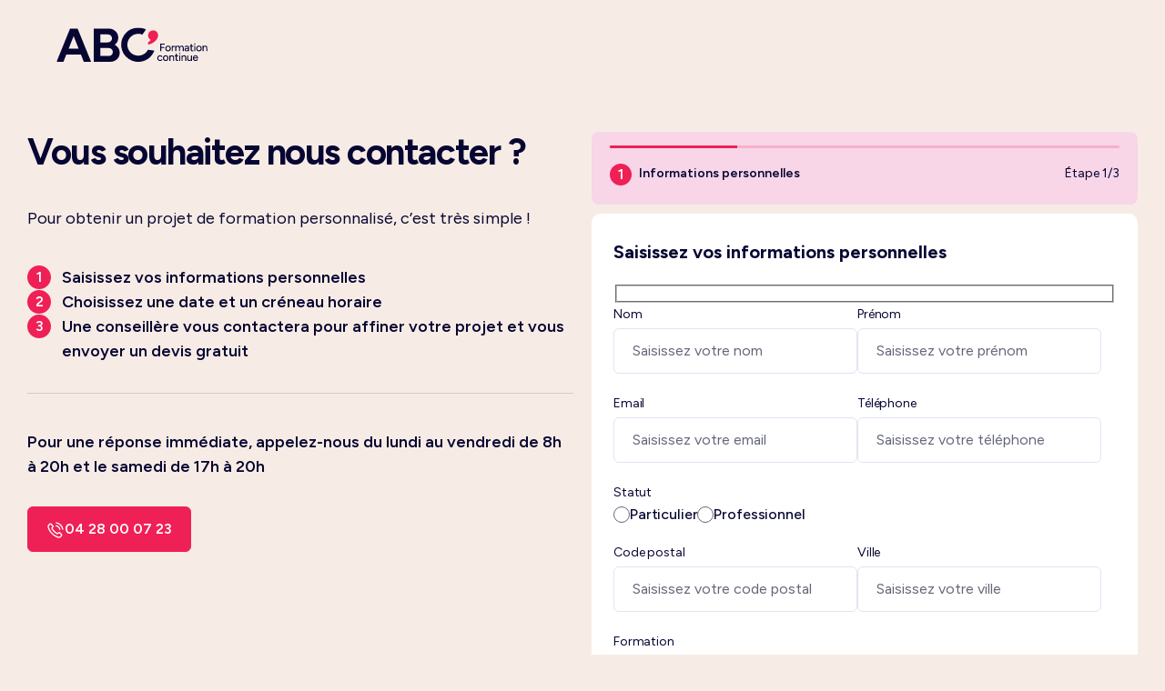

--- FILE ---
content_type: text/html; charset=UTF-8
request_url: https://lyon.abc-formationcontinue.com/nous-contacter
body_size: 26419
content:
<!doctype html>
<html lang="fr-FR" class="no-js">

<head>
    <meta charset="UTF-8">
    <meta name="viewport" content="width=device-width, initial-scale=1">
    <link rel="preconnect" href="https://fonts.googleapis.com">
    <link rel="preconnect" href="https://fonts.gstatic.com" crossorigin>
    <link href="https://fonts.googleapis.com/css2?family=Figtree:wght@400..700&display=swap" rel="stylesheet">
    <meta name='robots' content='noindex, follow' />
	<style>img:is([sizes="auto" i], [sizes^="auto," i]) { contain-intrinsic-size: 3000px 1500px }</style>
	<script>document.documentElement.className = document.documentElement.className.replace("no-js","js");</script>

	<!-- This site is optimized with the Yoast SEO plugin v25.6 - https://yoast.com/wordpress/plugins/seo/ -->
	<title>Contactez notre agence ABC Formation continue à Lyon</title>
	<meta name="description" content="Besoin d’informations sur nos formations, financement CPF, ou autre ? Prenez contact avec notre équipe : conseils et suivi sur mesure." />
	<meta property="og:locale" content="fr_FR" />
	<meta property="og:type" content="article" />
	<meta property="og:title" content="Contactez notre agence ABC Formation continue à Lyon" />
	<meta property="og:description" content="Besoin d’informations sur nos formations, financement CPF, ou autre ? Prenez contact avec notre équipe : conseils et suivi sur mesure." />
	<meta property="og:url" content="https://lyon.abc-formationcontinue.com/nous-contacter" />
	<meta property="og:site_name" content="ABC Formation continue" />
	<meta property="article:modified_time" content="2025-09-08T07:17:22+00:00" />
	<meta name="twitter:card" content="summary_large_image" />
	<!-- / Yoast SEO plugin. -->


<link rel='dns-prefetch' href='//www.youtube.com' />
<style id='classic-theme-styles-inline-css' type='text/css'>
/*! This file is auto-generated */
.wp-block-button__link{color:#fff;background-color:#32373c;border-radius:9999px;box-shadow:none;text-decoration:none;padding:calc(.667em + 2px) calc(1.333em + 2px);font-size:1.125em}.wp-block-file__button{background:#32373c;color:#fff;text-decoration:none}
</style>
<style id='safe-svg-svg-icon-style-inline-css' type='text/css'>
.safe-svg-cover{text-align:center}.safe-svg-cover .safe-svg-inside{display:inline-block;max-width:100%}.safe-svg-cover svg{fill:currentColor;height:100%;max-height:100%;max-width:100%;width:100%}

</style>
<link rel='stylesheet' id='contact-form-7-css' href='https://lyon.abc-formationcontinue.com/wp-content/plugins/contact-form-7/includes/css/styles.css?ver=6.1.1' type='text/css' media='all' />
<link rel='stylesheet' id='cmplz-general-css' href='https://lyon.abc-formationcontinue.com/wp-content/plugins/complianz-gdpr/assets/css/cookieblocker.min.css?ver=6.5.6' type='text/css' media='all' />
<link rel='stylesheet' id='limpide-css' href='https://lyon.abc-formationcontinue.com/wp-content/themes/limpide/assets/css/app.min.css?ver=1764407203' type='text/css' media='all' />
<script type="text/javascript" src="https://lyon.abc-formationcontinue.com/wp-includes/js/jquery/jquery.min.js?ver=3.7.1" id="jquery-core-js"></script>
<script type="text/javascript" src="https://lyon.abc-formationcontinue.com/wp-includes/js/jquery/jquery-migrate.min.js?ver=3.4.1" id="jquery-migrate-js"></script>
<link rel="https://api.w.org/" href="https://lyon.abc-formationcontinue.com/wp-json/" /><link rel="alternate" title="JSON" type="application/json" href="https://lyon.abc-formationcontinue.com/wp-json/wp/v2/pages/10589" /><style>.cmplz-hidden{display:none!important;}</style><link rel="icon" type="image/png" href="/wp-content/uploads/fbrfg/favicon-96x96.png" sizes="96x96" />
<link rel="icon" type="image/svg+xml" href="/wp-content/uploads/fbrfg/favicon.svg" />
<link rel="shortcut icon" href="/wp-content/uploads/fbrfg/favicon.ico" />
<link rel="apple-touch-icon" sizes="180x180" href="/wp-content/uploads/fbrfg/apple-touch-icon.png" />
        <!-- GTM -->
    <script>(function(w,d,s,l,i){w[l]=w[l]||[];w[l].push({'gtm.start':
    new Date().getTime(),event:'gtm.js'});var f=d.getElementsByTagName(s)[0],
    j=d.createElement(s),dl=l!='dataLayer'?'&l='+l:'';j.async=true;j.src=
    'https://www.googletagmanager.com/gtm.js?id='+i+dl;f.parentNode.insertBefore(j,f);
    })(window,document,'script','dataLayer','GTM-KNKV2CB');</script>
    <!-- End GTM -->
        <script>!function(){window.cywyc_app_key="eyJ0ZW5hbnRJZCI6IjY3MjExMzM3ODgxYWI1YjI1ZDc3NjBjYSIsImN1c3RvbWVySWQiOiI2NzQ0MmIxZTAxNjRjOWNmYTRmNmNlNDYiLCJjaGFubmVsSWQiOiI2NzQ0MmI1MjAxNjRjOWNmYTRmNmNlNDcifQ==";var c=document.createElement("script");c.type="module",c.crossorigin="anonymous",c.src="https://chat.cywyc.fr/index.js",document.head.appendChild(c)}();</script>
</head>

<body data-cmplz=1 class="wp-singular page-template page-template-contact page-template-contact-php page page-id-10589 wp-theme-limpide agence">
        <!-- Google Tag Manager (noscript) -->
    <noscript><iframe src="https://www.googletagmanager.com/ns.html?id=GTM-KNKV2CB"
    height="0" width="0" style="display:none;visibility:hidden"></iframe></noscript>
            <header class="main-header" id="main-header" data-trap-focus="main-header" role="banner">
    <nav role="navigation" class="container container-navigation" itemscope itemtype="https://schema.org/SiteNavigationElement">
                <div class="container">
                <div class="main-header-top">
            <div class="main-header-logo">
                <a href="https://lyon.abc-formationcontinue.com" title="ABC Formation continue">
                    <svg xmlns="http://www.w3.org/2000/svg" width="170" height="40" viewBox="0 0 170 40" fill="none" role="img" aria-label="ABC Formation Continue Lyon : Organisme de formation professionnelle">
  <title>ABC Formation Continue Lyon : Organisme de formation professionnelle</title>
  <g clip-path="url(#clip0_1293_3968)">
    <path d="M15.2502 1.43481L0 39.0225H7.7322L10.9714 30.8595H27.5404L30.7675 39.0225H38.9835L23.7332 1.43481H15.2502ZM13.6787 24.0418L19.2715 9.94673L24.8451 24.0418H13.6787Z" fill="#070633"/>
    <path d="M65.7437 19.8809C65.6691 19.8424 65.5945 19.8063 65.5199 19.7702C66.5716 19.0218 67.4355 18.1001 68.1069 17.0075C69.0551 15.4697 69.5292 13.7154 69.5292 11.7444C69.5292 9.77346 69.0551 8.01187 68.1069 6.45485C67.1588 4.89782 65.8327 3.67289 64.1337 2.77766C62.4323 1.88243 60.4566 1.43481 58.1992 1.43481H41.8228V39.0225H59.8116C62.0665 39.0225 64.0447 38.5941 65.7461 37.7326C67.4451 36.8734 68.7711 35.6654 69.7193 34.1083C70.6675 32.5513 71.1416 30.7873 71.1416 28.8188C71.1416 26.8502 70.6675 25.0862 69.7193 23.5292C68.7711 21.9722 67.4451 20.7545 65.7461 19.8785L65.7437 19.8809ZM49.2854 8.04075H57.4484C58.4495 8.04075 59.3279 8.22846 60.0787 8.60388C60.8296 8.9793 61.4119 9.50874 61.8235 10.1874C62.235 10.8684 62.4419 11.6361 62.4419 12.4952C62.4419 13.3544 62.235 14.1702 61.8235 14.832C61.4119 15.4938 60.8296 16.0329 60.0787 16.442C59.3279 16.8535 58.4495 17.0604 57.4484 17.0604H49.2854V8.04075ZM62.7909 30.217C62.3794 30.898 61.8066 31.4347 61.0726 31.8269C60.3386 32.2216 59.4699 32.4165 58.4688 32.4165H49.2854V23.3944H58.4688C59.4699 23.3944 60.3386 23.5918 61.0726 23.984C61.8066 24.3787 62.3794 24.9057 62.7909 25.5675C63.2024 26.2293 63.4094 27.0091 63.4094 27.9043C63.4094 28.7995 63.2024 29.5335 62.7909 30.2122V30.217Z" fill="#070633"/>
    <path d="M103.03 25.3461L103.023 25.3605C102.359 26.6456 101.485 27.7911 100.431 28.761C99.3701 29.7356 98.15 30.5105 96.8023 31.0688C93.7629 32.325 90.4178 32.325 87.3783 31.064C84.3413 29.803 81.9757 27.4374 80.7195 24.3979C79.4632 21.3585 79.4632 18.0134 80.7243 14.9739C81.9853 11.9369 84.3509 9.57126 87.3904 8.31505C89.4696 7.45351 91.7318 7.17676 93.9313 7.51367C94.8891 7.66047 95.8349 7.92278 96.7422 8.29098L100.742 2.45995C100.321 2.24817 99.8995 2.05565 99.4832 1.88238C97.1729 0.924579 94.7351 0.426427 92.2419 0.407174C89.6597 0.385515 87.1305 0.881262 84.7263 1.87516C82.3222 2.86906 80.1828 4.30576 78.3707 6.14676C76.6211 7.92278 75.247 9.99481 74.2868 12.3051C73.329 14.6178 72.8308 17.0532 72.8116 19.5463C72.7923 22.1286 73.2857 24.6578 74.2796 27.062C75.2735 29.4661 76.7102 31.6055 78.5512 33.4176C80.3272 35.1672 82.3992 36.5413 84.7095 37.5015C86.1558 38.1007 87.6647 38.5243 89.1929 38.7577C90.0977 38.8949 91.0266 38.9695 91.9507 38.9767C92.562 38.9815 93.1685 38.9575 93.7725 38.9045C95.7218 38.736 97.6326 38.2668 99.4688 37.5087C101.873 36.5148 104.012 35.0781 105.824 33.2371C107.576 31.4611 108.948 29.3891 109.908 27.0788C109.995 26.8718 110.082 26.6456 110.183 26.3737L110.192 26.3472L103.05 25.3461H103.035H103.03Z" fill="#070633"/>
    <path d="M114.404 8.62527C114.269 6.60619 113.071 4.78685 111.22 3.96622C110.772 3.76889 110.293 3.6269 109.786 3.54989C109.733 3.54267 109.68 3.53545 109.627 3.53064C109.391 3.49454 109.15 3.47288 108.907 3.46807C106.243 3.41753 103.981 5.23687 103.37 7.71801C103.363 7.74448 103.355 7.77095 103.351 7.79983C103.348 7.81427 103.343 7.82871 103.341 7.84074C103.259 8.17525 103.204 8.5242 103.184 8.88036C103.062 11.0823 104.202 13.0581 105.976 14.1098C105.654 15.4791 103.538 16.5957 102.941 16.8869C103.177 17.7557 103.317 18.6629 103.341 19.6015C109.872 18.0781 112.613 14.4948 113.725 12.2134C114.382 11.0077 114.471 9.65286 114.404 8.62527Z" fill="#EF2056"/>
    <path d="M118.047 23.3173H121.522V22.2175H118.047V19.527H122.035V18.4248H118.047H117.888H116.849V26.9873H118.047V23.3173Z" fill="#070633"/>
    <path d="M124.071 26.7251C124.54 26.9995 125.077 27.1342 125.679 27.1342C126.28 27.1342 126.814 26.997 127.274 26.7251C127.734 26.4508 128.097 26.0753 128.362 25.594C128.627 25.1127 128.759 24.5592 128.759 23.9311C128.759 23.303 128.627 22.7495 128.362 22.2682C128.097 21.7869 127.731 21.4091 127.267 21.1371C126.802 20.8652 126.263 20.728 125.652 20.728C125.041 20.728 124.526 20.8652 124.057 21.1371C123.587 21.4115 123.222 21.7869 122.962 22.2682C122.702 22.7495 122.569 23.303 122.569 23.9311C122.569 24.5592 122.702 25.1127 122.966 25.594C123.231 26.0753 123.599 26.4532 124.066 26.7251H124.071ZM124.035 22.8362C124.194 22.5233 124.415 22.2754 124.697 22.0949C124.978 21.9169 125.298 21.8254 125.657 21.8254C126.015 21.8254 126.35 21.9144 126.636 22.0949C126.923 22.2754 127.144 22.5233 127.303 22.841C127.462 23.1586 127.541 23.522 127.541 23.9287C127.541 24.3354 127.462 24.7108 127.303 25.0237C127.144 25.3389 126.925 25.5844 126.648 25.7649C126.372 25.9454 126.049 26.0344 125.681 26.0344C125.313 26.0344 124.988 25.9454 124.702 25.7649C124.415 25.5868 124.194 25.3365 124.035 25.0189C123.876 24.7012 123.797 24.3378 123.797 23.9311C123.797 23.5244 123.876 23.1514 124.035 22.8362Z" fill="#070633"/>
    <path d="M130.942 21.977V20.8724H129.779V26.9898H130.942V23.6616C130.942 23.238 131.045 22.9011 131.254 22.6533C131.461 22.4054 131.731 22.2249 132.061 22.1142C132.39 22.0035 132.739 21.9481 133.108 21.9481V20.8459C132.667 20.8459 132.246 20.947 131.847 21.1516C131.483 21.3369 131.182 21.616 130.942 21.977Z" fill="#070633"/>
    <path d="M142.012 22.5906C142.142 22.8794 142.207 23.303 142.207 23.8565V26.9874H143.357V23.4883C143.365 22.5497 143.16 21.8542 142.739 21.4018C142.318 20.9494 141.743 20.7231 141.009 20.7231C140.51 20.7231 140.084 20.8459 139.731 21.0889C139.384 21.3296 139.117 21.6737 138.929 22.1213C138.826 21.8374 138.686 21.5967 138.508 21.4018C138.087 20.9494 137.512 20.7231 136.778 20.7231C136.28 20.7231 135.854 20.8459 135.5 21.0889C135.257 21.2574 135.055 21.4788 134.891 21.7483L134.833 20.8675H133.746V26.9849H134.908V23.8035C134.908 23.1682 135.048 22.6748 135.324 22.3235C135.601 21.9721 135.988 21.7965 136.487 21.7965C136.78 21.8037 137.038 21.8662 137.264 21.9794C137.488 22.0925 137.663 22.2946 137.791 22.5858C137.916 22.8746 137.981 23.2981 137.981 23.8516V26.9825H139.143V23.8011C139.143 23.1658 139.283 22.6724 139.56 22.3211C139.837 21.9697 140.224 21.7941 140.722 21.7941C141.016 21.8013 141.273 21.8638 141.492 21.9769C141.714 22.0901 141.887 22.2922 142.019 22.5834L142.012 22.5906Z" fill="#070633"/>
    <path d="M148.251 26.4077C148.275 26.3764 148.296 26.3451 148.318 26.3114L148.337 26.9876H149.425V23.6594C149.425 23.0144 149.329 22.4754 149.139 22.0398C148.946 21.6042 148.66 21.2745 148.277 21.0555C147.894 20.8365 147.413 20.7258 146.833 20.7258C146.417 20.7258 146.049 20.7884 145.726 20.9159C145.404 21.0435 145.132 21.2168 144.905 21.4358C144.682 21.6548 144.496 21.905 144.35 22.1818L145.389 22.574C145.543 22.2973 145.743 22.0927 145.984 21.9628C146.224 21.8328 146.503 21.7679 146.821 21.7679C147.163 21.7679 147.437 21.8449 147.642 22.0013C147.846 22.1553 147.995 22.3815 148.094 22.6799C148.157 22.8676 148.198 23.0866 148.224 23.3345H146.626C145.868 23.3345 145.281 23.5006 144.865 23.8303C144.448 24.16 144.241 24.6389 144.241 25.267C144.241 25.8542 144.443 26.3138 144.848 26.6435C145.252 26.9732 145.815 27.1392 146.542 27.1392C147.269 27.1392 147.87 26.8962 148.255 26.4125L148.251 26.4077ZM147.5 25.9119C147.259 26.0659 146.973 26.1453 146.638 26.1453C146.255 26.1453 145.952 26.0659 145.733 25.9071C145.514 25.7483 145.404 25.5269 145.404 25.2405C145.404 24.93 145.519 24.687 145.753 24.5137C145.986 24.338 146.383 24.2514 146.946 24.2514H148.267L148.272 24.4343H148.267C148.267 24.752 148.2 25.0407 148.065 25.2958C147.93 25.5533 147.743 25.7579 147.502 25.9143L147.5 25.9119Z" fill="#070633"/>
    <path d="M154.256 26.7322L153.816 25.8273C153.676 25.926 153.558 25.9909 153.462 26.0222C153.363 26.0559 153.274 26.0704 153.193 26.0704C152.906 26.0704 152.69 25.9909 152.538 25.8321C152.386 25.6733 152.312 25.4423 152.312 25.1414V21.8758H154.049V20.8722H152.312V18.9639H151.149V20.8722H150.11V21.8758H151.149V25.3123C151.149 25.8995 151.316 26.3495 151.65 26.6648C151.985 26.9776 152.459 27.1365 153.07 27.1365C153.265 27.1365 153.46 27.1028 153.65 27.0378C153.842 26.9728 154.042 26.8717 154.256 26.7322Z" fill="#070633"/>
    <path d="M155.724 19.5753C155.919 19.5753 156.085 19.5031 156.22 19.3611C156.355 19.2191 156.422 19.0531 156.422 18.8654C156.422 18.6777 156.355 18.5044 156.22 18.3696C156.085 18.2349 155.919 18.1675 155.724 18.1675C155.529 18.1675 155.373 18.2349 155.236 18.3696C155.096 18.5044 155.029 18.6704 155.029 18.8654C155.029 19.0603 155.099 19.2191 155.236 19.3611C155.375 19.5031 155.537 19.5753 155.724 19.5753Z" fill="#070633"/>
    <path d="M155.137 26.9876H156.299L156.311 20.8726H155.161L155.137 26.9876Z" fill="#070633"/>
    <path d="M162.097 21.1349C161.633 20.863 161.093 20.7258 160.482 20.7258C159.871 20.7258 159.354 20.863 158.887 21.1349C158.417 21.4093 158.052 21.7847 157.792 22.266C157.532 22.7473 157.399 23.3008 157.399 23.9289C157.399 24.557 157.532 25.1105 157.796 25.5918C158.061 26.0731 158.429 26.451 158.899 26.7229C159.368 26.9973 159.905 27.132 160.506 27.132C161.108 27.132 161.642 26.9949 162.102 26.7229C162.561 26.4486 162.925 26.0731 163.19 25.5918C163.454 25.1105 163.587 24.557 163.587 23.9289C163.587 23.3008 163.454 22.7473 163.19 22.266C162.925 21.7847 162.559 21.4069 162.095 21.1349H162.097ZM162.128 25.0239C161.969 25.3392 161.75 25.5846 161.474 25.7651C161.197 25.9456 160.874 26.0346 160.506 26.0346C160.138 26.0346 159.813 25.9456 159.527 25.7651C159.24 25.587 159.019 25.3367 158.86 25.0191C158.701 24.7014 158.622 24.338 158.622 23.9313C158.622 23.5246 158.701 23.1516 158.86 22.8364C159.019 22.5235 159.24 22.2756 159.522 22.0951C159.804 21.9171 160.124 21.8256 160.482 21.8256C160.841 21.8256 161.175 21.9147 161.462 22.0951C161.748 22.2756 161.969 22.5235 162.128 22.8412C162.287 23.1588 162.367 23.5222 162.367 23.9289C162.367 24.3356 162.287 24.7111 162.128 25.0239Z" fill="#070633"/>
    <path d="M169.37 21.4045C168.949 20.952 168.374 20.7258 167.64 20.7258C167.142 20.7258 166.716 20.8486 166.362 21.0916C166.119 21.2601 165.917 21.4815 165.753 21.751L165.696 20.8702H164.608V26.9876H165.77V23.8062C165.77 23.1709 165.91 22.6775 166.187 22.3262C166.463 21.9748 166.851 21.7991 167.349 21.7991C167.643 21.8064 167.902 21.8689 168.126 21.982C168.35 22.0951 168.526 22.2973 168.653 22.5885C168.778 22.8773 168.843 23.3008 168.843 23.8543V26.9852H170.006V23.4861C170.006 22.5476 169.796 21.8521 169.375 21.3997L169.37 21.4045Z" fill="#070633"/>
    <path d="M117.644 36.6615C117.35 36.854 117.016 36.9479 116.64 36.9479C116.265 36.9479 115.942 36.8564 115.649 36.6735C115.355 36.4906 115.127 36.2404 114.963 35.9203C114.799 35.6026 114.717 35.2344 114.717 34.8205C114.717 34.4066 114.799 34.036 114.963 33.7135C115.127 33.391 115.35 33.1407 115.637 32.9602C115.923 32.7822 116.248 32.6907 116.616 32.6907C116.984 32.6907 117.324 32.7773 117.612 32.9482C117.901 33.1191 118.125 33.3549 118.279 33.6581L119.331 33.2177C119.095 32.7052 118.736 32.3081 118.26 32.0313C117.783 31.7546 117.247 31.615 116.652 31.615C116.058 31.615 115.512 31.7522 115.045 32.0241C114.575 32.2984 114.21 32.6739 113.945 33.1552C113.68 33.6365 113.548 34.19 113.548 34.8181C113.548 35.4462 113.68 35.9997 113.945 36.481C114.21 36.9623 114.578 37.3401 115.052 37.6121C115.526 37.8864 116.067 38.0212 116.679 38.0212C117.29 38.0212 117.822 37.8696 118.301 37.5688C118.777 37.2679 119.133 36.8468 119.372 36.3077L118.308 35.8794C118.161 36.2067 117.94 36.4642 117.646 36.6567L117.644 36.6615Z" fill="#070633"/>
    <path d="M124.617 32.0268C124.153 31.7548 123.614 31.6177 123.003 31.6177C122.391 31.6177 121.876 31.7548 121.407 32.0268C120.938 32.3011 120.572 32.6765 120.312 33.1579C120.052 33.6392 119.92 34.1927 119.92 34.8208C119.92 35.4489 120.052 36.0024 120.317 36.4837C120.582 36.965 120.95 37.3428 121.417 37.6148C121.886 37.8891 122.423 38.0239 123.024 38.0239C123.626 38.0239 124.16 37.8867 124.62 37.6148C125.08 37.3404 125.443 36.965 125.708 36.4837C125.972 36.0024 126.105 35.4489 126.105 34.8208C126.105 34.1927 125.972 33.6392 125.708 33.1579C125.443 32.6765 125.077 32.2987 124.613 32.0268H124.617ZM124.646 35.9157C124.488 36.2286 124.269 36.4765 123.992 36.657C123.715 36.8375 123.393 36.9265 123.024 36.9265C122.656 36.9265 122.331 36.8375 122.045 36.657C121.759 36.4765 121.537 36.2286 121.378 35.9109C121.219 35.5933 121.14 35.2299 121.14 34.8232C121.14 34.4165 121.219 34.0435 121.378 33.7282C121.537 33.4154 121.759 33.1675 122.04 32.987C122.322 32.8089 122.642 32.7175 123 32.7175C123.359 32.7175 123.693 32.8065 123.98 32.987C124.266 33.1675 124.488 33.4154 124.646 33.733C124.805 34.0507 124.885 34.4141 124.885 34.8208C124.885 35.2275 124.805 35.6029 124.646 35.9157Z" fill="#070633"/>
    <path d="M130.157 31.6154C129.659 31.6154 129.233 31.7382 128.879 31.9836C128.636 32.1521 128.434 32.3735 128.271 32.643L128.213 31.7622H127.125V37.8797H128.287V34.6982C128.287 34.0629 128.427 33.5695 128.704 33.2182C128.98 32.8668 129.368 32.6912 129.866 32.6912C130.16 32.6984 130.42 32.761 130.643 32.8741C130.867 32.9896 131.043 33.1893 131.17 33.4805C131.296 33.7693 131.36 34.1928 131.36 34.7463V37.8772H132.523V34.3781C132.523 33.4396 132.313 32.7441 131.892 32.2917C131.471 31.8393 130.896 31.613 130.162 31.613L130.157 31.6154Z" fill="#070633"/>
    <path d="M136.556 36.9119C136.458 36.9456 136.369 36.96 136.287 36.96C136 36.96 135.784 36.8806 135.632 36.7218C135.481 36.5629 135.406 36.3319 135.406 36.0311V32.7654H137.144V31.7619H135.406V29.8535H134.244V31.7619H133.204V32.7654H134.244V36.202C134.244 36.7891 134.41 37.2392 134.744 37.5544C135.079 37.8697 135.553 38.0261 136.164 38.0261C136.359 38.0261 136.554 37.9924 136.744 37.9274C136.937 37.8625 137.136 37.7614 137.351 37.6218L136.91 36.717C136.771 36.8156 136.653 36.8806 136.556 36.9119Z" fill="#070633"/>
    <path d="M138.231 37.8794H139.394L139.406 31.762H138.256L138.231 37.8794Z" fill="#070633"/>
    <path d="M138.819 29.0593C138.631 29.0593 138.468 29.1267 138.33 29.2615C138.191 29.3962 138.124 29.5623 138.124 29.7572C138.124 29.9522 138.193 30.111 138.33 30.253C138.47 30.395 138.631 30.4672 138.819 30.4672C139.007 30.4672 139.18 30.395 139.315 30.253C139.45 30.111 139.517 29.9449 139.517 29.7572C139.517 29.5695 139.45 29.3962 139.315 29.2615C139.18 29.1267 139.014 29.0593 138.819 29.0593Z" fill="#070633"/>
    <path d="M143.822 31.6154C143.324 31.6154 142.898 31.7382 142.544 31.9836C142.301 32.1521 142.099 32.3735 141.935 32.643L141.877 31.7622H140.79V37.8797H141.952V34.6982C141.952 34.0629 142.091 33.5695 142.368 33.2182C142.645 32.8668 143.032 32.6912 143.531 32.6912C143.824 32.6984 144.082 32.761 144.308 32.8741C144.532 32.9896 144.707 33.1893 144.835 33.4805C144.96 33.7693 145.025 34.1928 145.025 34.7463V37.8772H146.187V34.3781C146.187 33.4396 145.978 32.7441 145.557 32.2917C145.136 31.8393 144.561 31.613 143.827 31.613L143.822 31.6154Z" fill="#070633"/>
    <path d="M151.431 34.9434C151.431 35.5788 151.291 36.0721 151.015 36.4235C150.738 36.7748 150.35 36.9505 149.852 36.9505C149.566 36.9433 149.311 36.8807 149.082 36.7676C148.853 36.6545 148.675 36.4499 148.55 36.1563C148.423 35.8627 148.36 35.4416 148.36 34.8953V31.7644H147.198V35.2635C147.198 36.1924 147.407 36.8855 147.828 37.3427C148.249 37.8 148.825 38.0286 149.559 38.0286C150.057 38.0286 150.483 37.9059 150.836 37.6604C151.08 37.492 151.282 37.2706 151.445 37.001L151.503 37.8818H152.579V31.7644H151.428V34.9458L151.431 34.9434Z" fill="#070633"/>
    <path d="M158.856 35.0662H159.503C159.503 34.3659 159.383 33.7547 159.142 33.2373C158.901 32.7199 158.567 32.3204 158.138 32.0388C157.71 31.7573 157.219 31.6177 156.663 31.6177C156.069 31.6177 155.539 31.7548 155.08 32.0268C154.618 32.3011 154.259 32.6765 153.997 33.1579C153.737 33.6392 153.604 34.1927 153.604 34.8208C153.604 35.4489 153.734 36.0024 153.997 36.4837C154.257 36.965 154.615 37.3428 155.072 37.6148C155.53 37.8891 156.054 38.0239 156.651 38.0239C157.092 38.0239 157.489 37.9589 157.845 37.8289C158.199 37.699 158.507 37.5137 158.762 37.273C159.019 37.0324 159.233 36.7532 159.404 36.4356L158.365 35.9591C158.211 36.2527 157.999 36.4933 157.734 36.681C157.469 36.8687 157.137 36.9626 156.738 36.9626C156.372 36.9626 156.042 36.876 155.754 36.7003C155.465 36.5246 155.234 36.2791 155.063 35.9663C154.921 35.7088 154.841 35.4056 154.817 35.0662H158.856ZM154.885 34.1108C154.921 33.9496 154.969 33.8004 155.032 33.6632C155.183 33.3408 155.395 33.0929 155.667 32.9172C155.941 32.7415 156.261 32.6549 156.627 32.6549C156.993 32.6549 157.306 32.7463 157.563 32.9292C157.821 33.1121 158.013 33.3841 158.143 33.7426C158.184 33.8558 158.218 33.9809 158.244 34.1108H154.882H154.885Z" fill="#070633"/>
  </g>
  <defs>
    <clipPath id="clip0_1293_3968">
      <rect width="170" height="38.6153" fill="white" transform="translate(0 0.407227)"/>
    </clipPath>
  </defs>
</svg>                </a>
            </div>
                                </div>
                </div>
                    </nav>
</header>

    <main role="main" id="main" class="main" tabindex="-1">
<section class="block block-contact"  id="68333ff80c203">
    <div class="container">
        <div class="inner-content-container">
                            <div class="left-side">
                                            <h1 class="h2 title">Vous souhaitez nous contacter ?</h1>
                                        <div class="infos">
                        <p>Pour obtenir un projet de formation personnalisé, c&rsquo;est très simple !</p>
<ol>
<li>Saisissez vos informations personnelles</li>
<li>Choisissez une date et un créneau horaire</li>
<li>Une conseillère vous contactera pour affiner votre projet et vous envoyer un devis gratuit</li>
</ol>
                    </div>
                                            <div class="schedules">
                            <p>Pour une réponse immédiate, appelez-nous du lundi au vendredi de 8h à 20h et le samedi de 17h à 20h</p>
                                        <a
                            href="tel:+33428000723"
                title="04 28 00 07 23"
                        target="_self"
            class="btn btn-filled btn-primary-pink phone"
        >
                            <span class="icon"><svg width="20" height="20" viewBox="0 0 20 20" fill="none" xmlns="http://www.w3.org/2000/svg">
<path d="M10.7259 5.27161C11.7258 5.43919 12.6341 5.91146 13.3592 6.63509C14.0843 7.35873 14.5538 8.26518 14.7255 9.26304M10.8786 2C12.657 2.30088 14.279 3.14258 15.5689 4.42609C16.8589 5.7134 17.6985 7.33206 18 9.10688M16.6108 16.1681C16.6108 16.1681 15.6452 17.1164 15.4086 17.3944C15.0232 17.8058 14.569 18 13.9737 18C13.9164 18 13.8553 18 13.7981 17.9962C12.6646 17.9238 11.6113 17.482 10.8213 17.105C8.6612 16.0614 6.76445 14.5799 5.18827 12.7022C3.88687 11.1369 3.01673 9.68959 2.44045 8.13568C2.08552 7.18733 1.95576 6.44846 2.01301 5.75148C2.05117 5.30588 2.22291 4.93644 2.53967 4.62033L3.84107 3.32159C4.02808 3.14639 4.22653 3.05118 4.42117 3.05118C4.6616 3.05118 4.85624 3.1959 4.97836 3.31778C4.98218 3.32159 4.986 3.3254 4.98981 3.32921C5.22261 3.5463 5.44397 3.771 5.67677 4.01095C5.79508 4.13282 5.9172 4.2547 6.03933 4.38038L7.08121 5.42014C7.48575 5.82385 7.48575 6.19709 7.08121 6.60081C6.97053 6.71126 6.86367 6.82171 6.753 6.92835C6.43242 7.25589 6.68425 7.00457 6.35222 7.30164C6.34459 7.30926 6.33696 7.31307 6.33314 7.32068C6.00493 7.64822 6.06599 7.96815 6.13469 8.18524C6.1385 8.19667 6.14232 8.20809 6.14614 8.21952C6.4171 8.8746 6.79874 9.49159 7.37884 10.2267L7.38265 10.2305C8.43598 11.5254 9.54656 12.5347 10.7716 13.3078C10.9281 13.4069 11.0884 13.4868 11.241 13.563C11.3784 13.6316 11.5082 13.6963 11.6189 13.7649C11.6341 13.7725 11.6494 13.7839 11.6647 13.7915C11.7944 13.8563 11.9166 13.8867 12.0425 13.8867C12.3593 13.8867 12.5577 13.6887 12.6226 13.6239L13.3707 12.8774C13.5004 12.7479 13.7065 12.5918 13.9469 12.5918C14.1836 12.5918 14.3782 12.7403 14.4965 12.8698C14.5003 12.8736 14.5003 12.8736 14.5041 12.8774L16.607 14.976C17.0001 15.3644 16.6108 16.1681 16.6108 16.1681Z" stroke="white" stroke-width="1.33333" stroke-linecap="round" stroke-linejoin="round"/>
</svg>
</span>
                        04 28 00 07 23                    </a>
                            </div>
                                    </div>
                                        <div class="right-side">
                    <div class="formulaire js-contact-form js-has-calendly stepper"  data-current-step="1">
                                                                                <template id="tag-calendar">
                                <div class="calendly-inline-widget" data-auto-load="false" data-url="https://calendly.com/conseilleres-pedagogiques/votre-projet-de-formation" style="min-width:320px;height:700px;"></div>
<script type="text/javascript" src="https://assets.calendly.com/assets/external/widget.js" async></script>                            </template>
                                                        <template id="tag-calendar-bilan">
                                <!-- Début de widget en ligne Calendly --> 
<div class="calendly-inline-widget" data-auto-load="false" data-url=https://calendly.com/conseilleres-pedagogiques/votre-projet-de-bilan style="min-width:320px;height:700px;"></div> 
<script type="text/javascript" src=https://assets.calendly.com/assets/external/widget.js async></script> 
<!-- Fin de widget en ligne Calendly -->                             </template>
                            <template id="tag-calendar-professionnel-bilan">
                                <!-- Début de widget en ligne Calendly -->
<div class="calendly-inline-widget" data-auto-load="false" data-url=https://calendly.com/hasnae-kadri/votre-projet-de-bilan style="min-width:320px;height:700px;"></div>
<script type="text/javascript" src=https://assets.calendly.com/assets/external/widget.js async></script>
<!-- Fin de widget en ligne Calendly -->                            </template>
                            <template id="tag-calendar-professionnel-formation">
                                <!-- Début de widget en ligne Calendly -->
<div class="calendly-inline-widget" data-auto-load="false" data-url=https://calendly.com/hasnae-kadri/votre_projet_de_formation style="min-width:320px;height:700px;"></div>
<script type="text/javascript" src=https://assets.calendly.com/assets/external/widget.js async></script>
<!-- Fin de widget en ligne Calendly -->                            </template>
                        <div class="steps" data-nb-steps="3">
                            <div class="progress"></div>
                            <div data-step="1">
                                <div class="step"><span class="num">1</span>Informations personnelles</div>
                                <div class="info">Étape 1/3</div>
                            </div>
                            <div data-step="2">
                                <div class="step"><span class="num">2</span>Prise de RDV</div>
                                <div class="info">Étape 2/3</div>
                            </div>
                            <div data-step="3">
                                <div class="step"><span class="num">3</span>Confirmation</div>
                                <div class="info">Étape 3/3</div>
                            </div>
                        </div>
                                                <div class="formulaire-wrapper">
                                                            <h2 class="h5 title">Saisissez vos informations personnelles</h2>
                                                        
<div class="wpcf7 no-js" id="wpcf7-f7651-o1" lang="fr-FR" dir="ltr" data-wpcf7-id="7651">
<div class="screen-reader-response"><p role="status" aria-live="polite" aria-atomic="true"></p> <ul></ul></div>
<form action="/nous-contacter#wpcf7-f7651-o1" method="post" class="wpcf7-form init" id="form-contact-contact-page" aria-label="Contact form" novalidate="novalidate" data-status="init">
<fieldset class="hidden-fields-container"><input type="hidden" name="_wpcf7" value="7651" /><input type="hidden" name="_wpcf7_version" value="6.1.1" /><input type="hidden" name="_wpcf7_locale" value="fr_FR" /><input type="hidden" name="_wpcf7_unit_tag" value="wpcf7-f7651-o1" /><input type="hidden" name="_wpcf7_container_post" value="0" /><input type="hidden" name="_wpcf7_posted_data_hash" value="" /><input type="hidden" name="_wpcf7_recaptcha_response" value="" />
</fieldset>
<input class="wpcf7-form-control wpcf7-hidden" value="" type="hidden" name="formation-name" /><div class="row row-col-2">
        <div class="field">
            <label for="lastname">Nom</label>
            <span class="wpcf7-form-control-wrap" data-name="lastname"><input size="40" maxlength="400" class="wpcf7-form-control wpcf7-text wpcf7-validates-as-required" id="lastname" aria-required="true" aria-invalid="false" placeholder="Saisissez votre nom" value="" type="text" name="lastname" /></span>
        </div>
        <div class="field">
            <label for="firstname">Prénom</label>
            <span class="wpcf7-form-control-wrap" data-name="firstname"><input size="40" maxlength="400" class="wpcf7-form-control wpcf7-text wpcf7-validates-as-required" id="firstname" aria-required="true" aria-invalid="false" placeholder="Saisissez votre prénom" value="" type="text" name="firstname" /></span>
        </div>
    </div>
    <div class="row row-col-2">
        <div class="field">
            <label for="email">Email</label>
            <span class="wpcf7-form-control-wrap" data-name="email"><input size="40" maxlength="400" class="wpcf7-form-control wpcf7-email wpcf7-validates-as-required wpcf7-text wpcf7-validates-as-email" id="email" aria-required="true" aria-invalid="false" placeholder="Saisissez votre email" value="" type="email" name="email" /></span>
        </div>
        <div class="field">
            <label for="phone">Téléphone</label>
            <span class="wpcf7-form-control-wrap" data-name="phone"><input size="40" maxlength="400" class="wpcf7-form-control wpcf7-tel wpcf7-validates-as-required wpcf7-text wpcf7-validates-as-tel" id="phone" aria-required="true" aria-invalid="false" placeholder="Saisissez votre téléphone" value="" type="tel" name="phone" /></span>
        </div>
    </div>
    <div class="row">
        <div class="field checkbox-custom">
            <label for="statut">Statut</label><span class="wpcf7-form-control-wrap" data-name="statut"><span class="wpcf7-form-control wpcf7-radio"><span class="wpcf7-list-item first"><label><input type="radio" name="statut" value="Particulier" /><span class="wpcf7-list-item-label">Particulier</span></label></span><span class="wpcf7-list-item last"><label><input type="radio" name="statut" value="Professionnel" /><span class="wpcf7-list-item-label">Professionnel</span></label></span></span></span>
        </div>
    </div>
    <div class="row row-col-2">
        <div class="field">
            <label for="zipcode">Code postal</label>
            <span class="wpcf7-form-control-wrap" data-name="zipcode"><input size="40" maxlength="400" class="wpcf7-form-control wpcf7-text wpcf7-validates-as-required" id="zipcode" aria-required="true" aria-invalid="false" placeholder="Saisissez votre code postal" value="" type="text" name="zipcode" /></span>
        </div>
        <div class="field">
            <label for="city">Ville</label><div class="wrapper-field"><span class="wpcf7-form-control-wrap" data-name="city"><input size="40" maxlength="400" class="wpcf7-form-control wpcf7-text" id="city" aria-invalid="false" placeholder="Saisissez votre ville" value="" type="text" name="city" /></span></div>
        </div>
    </div>
<div class="row js-formation-repeater formation-repeater" data-btn-add-formation-title="Ajouter une formation">
    <div class="row">
        <div class="field">
            <label for="formation">Formation</label>
            <span class="wpcf7-form-control-wrap" data-name="formation-categorie"><select class="wpcf7-form-control wpcf7-select wpcf7-validates-as-required js-formation-course-data" id="formation-categorie" aria-required="true" aria-invalid="false" name="formation-categorie"><option value="">Sélectionnez dans la liste</option><option value="cm">cm</option><option value="cl">cl</option><option value="cq">cq</option><option value="cs">cs</option><option value="cr">cr</option><option value="co">co</option><option value="cp">cp</option><option value="cn">cn</option><option value="cP">cP</option><option value="cO">cO</option><option value="cT">cT</option><option value="cA">cA</option><option value="cH">cH</option><option value="cy">cy</option><option value="cz">cz</option><option value="cB">cB</option><option value="cD">cD</option><option value="cC">cC</option><option value="cG">cG</option><option value="dx">dx</option><option value="cE">cE</option><option value="dc">dc</option><option value="dr">dr</option><option value="du">du</option><option value="ds">ds</option><option value="dt">dt</option><option value="db">db</option><option value="dk">dk</option><option value="cZ">cZ</option><option value="da">da</option><option value="cY">cY</option><option value="dw">dw</option><option value="cR">cR</option><option value="cX">cX</option><option value="cM">cM</option><option value="cu">cu</option></select></span>   
        </div>
    </div>
</div>
    <div class="row">
        <div class="field">
            <label for="message">Message</label>
            <span class="wpcf7-form-control-wrap" data-name="message"><textarea cols="40" rows="10" maxlength="2000" class="wpcf7-form-control wpcf7-textarea" id="message" aria-invalid="false" placeholder="Écrivez votre message ici ..." name="message"></textarea></span>
        </div>
    </div>
    <div class="row">
        <div class="field checkbox-custom optin">
<span class="wpcf7-form-control-wrap" data-name="cgu"><span class="wpcf7-form-control wpcf7-acceptance"><span class="wpcf7-list-item"><label><input type="checkbox" name="cgu" value="1" class="required" aria-invalid="false" /><span class="wpcf7-list-item-label">J’ai lu et j’accepte <a class="main" href="https://www.abc-formationcontinue.com/protection-de-vos-donnees-personnelles">les conditions générales</a> du site abc-formationcontinue.com.</span></label></span></span></span><span id="wpcf7-696f983eb8180-wrapper" class="wpcf7-form-control-wrap infos-wrap" style="display:none !important; visibility:hidden !important;"><label for="wpcf7-696f983eb8180-field" class="hp-message">Please leave this field empty.</label><input id="wpcf7-696f983eb8180-field"  placeholder="Infos"  class="wpcf7-form-control wpcf7-text" type="text" name="infos" value="" size="40" tabindex="-1" autocomplete="off" /></span>    
        </div>
    </div>
    <div class="wrapper-submit">
        <button class="wpcf7-form-control wpcf7-submit has-spinner btn btn-primary-pink btn-filled" type="submit" value="Submit">
            <span class="btn-text">Valider</span>
        </button>
    </div><div class="wpcf7-response-output" aria-hidden="true"></div>
</form>
</div>
                        </div>
                    </div>
                                    </div>
                    </div>
    </div>
</section>


<footer class="main-footer" role="contentinfo">
    <div class="container">
                    <div class="footer-newsletter anim-element translate-y">
                <div class="footer-newsletter-heading">
                                            <p class="title h4">Ne manquez aucune opportunité de formation !</p>
                                                                <p class="text">Recevez trimestriellement nos conseils, nouveautés et formations pour développer votre carrière.</p>
                                    </div>
                <button class="btn btn-white btn-white-hover-pink btn-filled" data-modal-open="modal-newsletter" type="button">S’abonner à la newsletter</button>
            </div>
                            <nav class="footer-main-menu anim-element translate-y" role="navigation">
                                    <div class="footer-main-menu-item" data-dropdown-grid="mobile">
                        <p class="title" data-dropdown-grid-button>Nos formations</p>
                                                    <div class="sub-menu-content" data-dropdown-grid-content>
                                <ul class="sub-menu">
                                                                            <li class="sub-menu-item">
                                            <a href="/langues-etrangeres" class="sub-menu-item-link " target="">Langues</a>
                                        </li>
                                                                            <li class="sub-menu-item">
                                            <a href="/bureautique-informatique" class="sub-menu-item-link " target="">Bureautique</a>
                                        </li>
                                                                            <li class="sub-menu-item">
                                            <a href="/digital-et-pao" class="sub-menu-item-link " target="">Digital et PAO</a>
                                        </li>
                                                                            <li class="sub-menu-item">
                                            <a href="/bilan-de-competences" class="sub-menu-item-link " target="">Bilan de compétences</a>
                                        </li>
                                                                    </ul>
                            </div>
                                            </div>
                                    <div class="footer-main-menu-item" data-dropdown-grid="mobile">
                        <p class="title" data-dropdown-grid-button>Nos formules</p>
                                                    <div class="sub-menu-content" data-dropdown-grid-content>
                                <ul class="sub-menu">
                                                                            <li class="sub-menu-item">
                                            <a href="https://www.abc-formationcontinue.com/formations-individuelles-presentielles" class="sub-menu-item-link main" target="">Formations individuelles présentielles</a>
                                        </li>
                                                                            <li class="sub-menu-item">
                                            <a href="https://www.abc-formationcontinue.com/formations-a-distance-visio" class="sub-menu-item-link main" target="">Formations individuelles à distance</a>
                                        </li>
                                                                            <li class="sub-menu-item">
                                            <a href="https://www.abc-formationcontinue.com/formations-individuelles-mixtes-blended" class="sub-menu-item-link main" target="">Formations individuelles mixtes</a>
                                        </li>
                                                                            <li class="sub-menu-item">
                                            <a href="/formations-collectives-entreprise" class="sub-menu-item-link " target="">Formations collective en entreprise</a>
                                        </li>
                                                                    </ul>
                            </div>
                                            </div>
                                    <div class="footer-main-menu-item" data-dropdown-grid="mobile">
                        <p class="title" data-dropdown-grid-button>Votre profil</p>
                                                    <div class="sub-menu-content" data-dropdown-grid-content>
                                <ul class="sub-menu">
                                                                            <li class="sub-menu-item">
                                            <a href="https://www.abc-formationcontinue.com/formation-pour-salarie" class="sub-menu-item-link main" target="">Salarié</a>
                                        </li>
                                                                            <li class="sub-menu-item">
                                            <a href="https://www.abc-formationcontinue.com/formation-pour-demandeur-demploi-beneficiaire-cspconge-de-reclassement" class="sub-menu-item-link main" target="">Demandeur d’emploi ou bénéficiaire du CSP</a>
                                        </li>
                                                                            <li class="sub-menu-item">
                                            <a href="https://www.abc-formationcontinue.com/formation-pour-agent-de-fonction-publique" class="sub-menu-item-link main" target="">Agent de la fonction publique</a>
                                        </li>
                                                                            <li class="sub-menu-item">
                                            <a href="/formation-en-entreprise" class="sub-menu-item-link " target="">Entreprises</a>
                                        </li>
                                                                            <li class="sub-menu-item">
                                            <a href="https://www.abc-formationcontinue.com/formation-pour-cabinets-de-reclassement-outplacement" class="sub-menu-item-link main" target="">Cabinet de reclassement - outplacement</a>
                                        </li>
                                                                    </ul>
                            </div>
                                            </div>
                                    <div class="footer-main-menu-item" data-dropdown-grid="mobile">
                        <p class="title" data-dropdown-grid-button>À propos</p>
                                                    <div class="sub-menu-content" data-dropdown-grid-content>
                                <ul class="sub-menu">
                                                                            <li class="sub-menu-item">
                                            <a href="https://www.abc-formationcontinue.com/qui-sommes-nous" class="sub-menu-item-link main" target="">Qui sommes-nous ?</a>
                                        </li>
                                                                            <li class="sub-menu-item">
                                            <a href="https://www.abc-formationcontinue.com/lavis-de-nos-apprenants" class="sub-menu-item-link main" target="">L’avis de nos apprenants</a>
                                        </li>
                                                                            <li class="sub-menu-item">
                                            <a href="https://www.abc-formationcontinue.com/tarifs" class="sub-menu-item-link main" target="">Grille tarifaire</a>
                                        </li>
                                                                            <li class="sub-menu-item">
                                            <a href="https://www.abc-formationcontinue.com/parrainage" class="sub-menu-item-link main" target="">Parrainage</a>
                                        </li>
                                                                    </ul>
                            </div>
                                            </div>
                                    <div class="footer-main-menu-item" data-dropdown-grid="mobile">
                        <p class="title" data-dropdown-grid-button>Ressources</p>
                                                    <div class="sub-menu-content" data-dropdown-grid-content>
                                <ul class="sub-menu">
                                                                            <li class="sub-menu-item">
                                            <a href="https://www.abc-formationcontinue.com/blog" class="sub-menu-item-link main" target="">Blog</a>
                                        </li>
                                                                            <li class="sub-menu-item">
                                            <a href="https://www.abc-formationcontinue.com/faq" class="sub-menu-item-link main" target="">FAQ</a>
                                        </li>
                                                                            <li class="sub-menu-item">
                                            <a href="/telechargez-notre-catalogue" class="sub-menu-item-link " target="">Catalogue de formations (Entreprises)</a>
                                        </li>
                                                                    </ul>
                            </div>
                                            </div>
                            </nav>
                <div class="footer-bottom anim-element translate-y">
            <div class="footer-bottom-left">
                                    <div class="footer-logos">
                                                    <div class="footer-logo">
                                                                    <a href="https://www.abc-formationcontinue.com/abc-formation-continue-est-certifie-qualiopi/" class="main" target="_blank" title="Qualiopi">
                                                                    <img width="112" height="75" src="https://lyon.abc-formationcontinue.com/wp-content/uploads/2025/06/Logo-qualiopi.svg.svg" class="attachment-full size-full" alt="Certificat Qualiopi ABC Formation Continue ABC Carrière à Lyon" decoding="async" loading="lazy" />                                                                    </a>
                                                            </div>
                                            </div>
                            </div>
            <div class="footer-bottom-right">
                                    <p class="copyright">©2025 ABC Formation Continue</p>
                                                    <nav class="footer-secondary-menu" role="navigation">
                        <ul class="secondary-menu">
                                                            <li class="secondary-menu-item">
                                    <a href="https://www.abc-formationcontinue.com/cgu" class="secondary-menu-item-link main" target="">CGV/CGU</a>
                                </li>
                                                            <li class="secondary-menu-item">
                                    <a href="https://www.abc-formationcontinue.com/protection-de-vos-donnees-personnelles" class="secondary-menu-item-link main" target="">Données personnelles</a>
                                </li>
                                                            <li class="secondary-menu-item">
                                    <a href="https://www.abc-formationcontinue.com/mentions-legales" class="secondary-menu-item-link main" target="">Mentions Légales</a>
                                </li>
                                                    </ul>
                    </nav>
                                                    <nav class="footer-social-menu" role="navigation">
                        <ul class="social-menu">
                                                            <li class="social-menu-item">
                                    <a href="http://fr.linkedin.com/company/abc-formation-continue" class="social-menu-item-link" target="_blank" title="Linkedin">
                                        <span class="sr-only">Linkedin</span>
                                        <span class="icon" aria-hidden="true"><img width="24" height="23" src="https://lyon.abc-formationcontinue.com/wp-content/uploads/2025/06/linkedin.svg" class="attachment-full size-full" alt="Logo Linkedin ABC Formation Continue à Lyon" decoding="async" loading="lazy" /></span>
                                    </a>
                                </li>
                                                    </ul>
                    </nav>
                            </div>
        </div>
    </div>
</footer>

<div 
    id="modal-agence" 
    class="modal-agence" 
    data-modal-id="modal-agence"
    role="dialog" 
    aria-modal="true" 
    aria-labelledby="modal-agence-title"
    aria-hidden="true"
>
    <div class="modal-agence-overlay"></div>
    <div class="modal-agence-content">
        <button 
            class="modal-agence-close js-modal-agence-close" 
            data-modal-close="modal-agence"
            aria-label="Fermer la modal"
        >
            <span class="icon" aria-hidden="true"><svg xmlns="http://www.w3.org/2000/svg" width="30" height="30" viewBox="0 0 30 30" fill="none">
<path d="M14.9999 13.2331L21.1871 7.0459L22.9549 8.81366L16.7676 15.0009L22.9549 21.188L21.1871 22.9557L14.9999 16.7686L8.8127 22.9557L7.04492 21.188L13.2321 15.0009L7.04492 8.81366L8.8127 7.0459L14.9999 13.2331Z" fill="#070633"/>
</svg></span>
        </button>
        <div class="modal-heading">
            <p id="modal-agence-title" class="modal-agence-title h4">Sélectionner une agence proche de chez vous</p>

            <div class="wrapper-search">
                <form role="search" method="GET" class="search-form" action="#">
                    <label for="search-agence" class="sr-only" >
                        <span class="screen-reader-text">Rechercher une agence par code postal</span>
                    </label>
                    <input 
                        type="search" 
                        id="search-agence" 
                        class="search-field js-search-file-agence" 
                        placeholder="Rechercher par code postal"
                        name="cp"
                        maxlength="5"
                        pattern="\d{5}"
                        inputmode="numeric"
                        oninput="this.value = this.value.replace(/[^0-9]/g, '').slice(0, 5)"
                    />
                    <button type="submit" class="search-submit">
                        <span class="sr-only">Rechercher</span>
                        <span class="icon" aria-hidden="true"><svg xmlns="http://www.w3.org/2000/svg" width="15" height="15" viewBox="0 0 15 15" fill="none">
<path d="M11.0184 10.4081L13.5167 12.9063L12.6917 13.7312L10.1935 11.233C9.29518 11.9517 8.15599 12.3816 6.91699 12.3816C4.01899 12.3816 1.66699 10.0296 1.66699 7.13159C1.66699 4.23359 4.01899 1.88159 6.91699 1.88159C9.81499 1.88159 12.167 4.23359 12.167 7.13159C12.167 8.37059 11.7371 9.50978 11.0184 10.4081ZM9.84807 9.97522C10.5614 9.24011 11.0003 8.23736 11.0003 7.13159C11.0003 4.87555 9.17303 3.04826 6.91699 3.04826C4.66095 3.04826 2.83366 4.87555 2.83366 7.13159C2.83366 9.38763 4.66095 11.2149 6.91699 11.2149C8.02276 11.2149 9.02551 10.776 9.76062 10.0627L9.84807 9.97522Z" fill="white"/>
</svg></span>
                    </button>
                </form>
            </div>
        </div>

        <ul class="list-agence results">
                        <li class="agence" data-position="0" data-cp="" data-lat="" data-long="" data-cp="">
                <a href="https://www.abc-formationcontinue.com" class="agence-link" target="_blank" rel="noopener noreferrer">Formations en visioconference</a>
                <span class="agence-adresse">224 Cours Lafayette,<br />
69003 Lyon</span>
                <span class="agence-telephone">01 88 61 34 81</span>
                <a class="agence-link-btn" href="https://www.abc-formationcontinue.com" target="_blank" rel="noopener noreferrer" aria-label="Formations en visioconference - Voir l'agence">
                    <span class="icon" aria-hidden="true"><svg xmlns="http://www.w3.org/2000/svg" width="20" height="21" viewBox="0 0 20 21" fill="none">
<path d="M6.33333 5.71484V7.38151H2.16667V16.5482H11.3333V12.3815H13V17.3815C13 17.8418 12.6269 18.2148 12.1667 18.2148H1.33333C0.8731 18.2148 0.5 17.8418 0.5 17.3815V6.54818C0.5 6.08794 0.8731 5.71484 1.33333 5.71484H6.33333ZM15.5 3.21484V9.88151H13.8333L13.8333 6.05901L7.33925 12.5541L6.16074 11.3756L12.6541 4.88151H8.83333V3.21484H15.5Z" fill="black"/>
</svg></span>
                </a>
            </li>
                            <li class="agence" data-position="1" data-cp="20090" data-lat="41.9393447" data-long="8.72058770000001" data-cp="">
                <a href="https://ajaccio.abc-formationcontinue.com" class="agence-link" target="_blank" rel="noopener noreferrer">Ajaccio</a>
                <span class="agence-adresse">18, rue Dr Del Pellegrino,<br />
20090 AJACCIO</span>
                <span class="agence-telephone">04 84 32 02 07</span>
                <a class="agence-link-btn" href="https://ajaccio.abc-formationcontinue.com" target="_blank" rel="noopener noreferrer" aria-label="Agence de Ajaccio - Voir l'agence">
                    <span class="icon" aria-hidden="true"><svg xmlns="http://www.w3.org/2000/svg" width="20" height="21" viewBox="0 0 20 21" fill="none">
<path d="M6.33333 5.71484V7.38151H2.16667V16.5482H11.3333V12.3815H13V17.3815C13 17.8418 12.6269 18.2148 12.1667 18.2148H1.33333C0.8731 18.2148 0.5 17.8418 0.5 17.3815V6.54818C0.5 6.08794 0.8731 5.71484 1.33333 5.71484H6.33333ZM15.5 3.21484V9.88151H13.8333L13.8333 6.05901L7.33925 12.5541L6.16074 11.3756L12.6541 4.88151H8.83333V3.21484H15.5Z" fill="black"/>
</svg></span>
                </a>
            </li>
                            <li class="agence" data-position="2" data-cp="30100" data-lat="44.1185437" data-long="4.109492799999998" data-cp="">
                <a href="https://ales.abc-formationcontinue.com" class="agence-link" target="_blank" rel="noopener noreferrer">Alès</a>
                <span class="agence-adresse">131 Impasse des Palmiers, PIST OASIS,<br />
30100 ALES</span>
                <span class="agence-telephone">04 11 94 00 71</span>
                <a class="agence-link-btn" href="https://ales.abc-formationcontinue.com" target="_blank" rel="noopener noreferrer" aria-label="Agence de Alès - Voir l'agence">
                    <span class="icon" aria-hidden="true"><svg xmlns="http://www.w3.org/2000/svg" width="20" height="21" viewBox="0 0 20 21" fill="none">
<path d="M6.33333 5.71484V7.38151H2.16667V16.5482H11.3333V12.3815H13V17.3815C13 17.8418 12.6269 18.2148 12.1667 18.2148H1.33333C0.8731 18.2148 0.5 17.8418 0.5 17.3815V6.54818C0.5 6.08794 0.8731 5.71484 1.33333 5.71484H6.33333ZM15.5 3.21484V9.88151H13.8333L13.8333 6.05901L7.33925 12.5541L6.16074 11.3756L12.6541 4.88151H8.83333V3.21484H15.5Z" fill="black"/>
</svg></span>
                </a>
            </li>
                            <li class="agence" data-position="3" data-cp="13200" data-lat="43.664853" data-long="4.633589000000029" data-cp="">
                <a href="https://arles.abc-formationcontinue.com" class="agence-link" target="_blank" rel="noopener noreferrer">Arles</a>
                <span class="agence-adresse">15 rue Charlie Chaplin,<br />
13200 ARLES</span>
                <span class="agence-telephone">04 84 36 00 41</span>
                <a class="agence-link-btn" href="https://arles.abc-formationcontinue.com" target="_blank" rel="noopener noreferrer" aria-label="Agence de Arles - Voir l'agence">
                    <span class="icon" aria-hidden="true"><svg xmlns="http://www.w3.org/2000/svg" width="20" height="21" viewBox="0 0 20 21" fill="none">
<path d="M6.33333 5.71484V7.38151H2.16667V16.5482H11.3333V12.3815H13V17.3815C13 17.8418 12.6269 18.2148 12.1667 18.2148H1.33333C0.8731 18.2148 0.5 17.8418 0.5 17.3815V6.54818C0.5 6.08794 0.8731 5.71484 1.33333 5.71484H6.33333ZM15.5 3.21484V9.88151H13.8333L13.8333 6.05901L7.33925 12.5541L6.16074 11.3756L12.6541 4.88151H8.83333V3.21484H15.5Z" fill="black"/>
</svg></span>
                </a>
            </li>
                            <li class="agence" data-position="4" data-cp="90000" data-lat="47.630509" data-long="6.83919979999996" data-cp="">
                <a href="https://belfort.abc-formationcontinue.com" class="agence-link" target="_blank" rel="noopener noreferrer">Belfort</a>
                <span class="agence-adresse">1 rue de Sofia,<br />
90000 BELFORT</span>
                <span class="agence-telephone">03 39 21 21 30</span>
                <a class="agence-link-btn" href="https://belfort.abc-formationcontinue.com" target="_blank" rel="noopener noreferrer" aria-label="Agence de Belfort - Voir l'agence">
                    <span class="icon" aria-hidden="true"><svg xmlns="http://www.w3.org/2000/svg" width="20" height="21" viewBox="0 0 20 21" fill="none">
<path d="M6.33333 5.71484V7.38151H2.16667V16.5482H11.3333V12.3815H13V17.3815C13 17.8418 12.6269 18.2148 12.1667 18.2148H1.33333C0.8731 18.2148 0.5 17.8418 0.5 17.3815V6.54818C0.5 6.08794 0.8731 5.71484 1.33333 5.71484H6.33333ZM15.5 3.21484V9.88151H13.8333L13.8333 6.05901L7.33925 12.5541L6.16074 11.3756L12.6541 4.88151H8.83333V3.21484H15.5Z" fill="black"/>
</svg></span>
                </a>
            </li>
                            <li class="agence" data-position="5" data-cp="41000" data-lat="47.583318" data-long="1.3055845999999747" data-cp="">
                <a href="https://blois.abc-formationcontinue.com" class="agence-link" target="_blank" rel="noopener noreferrer">Blois</a>
                <span class="agence-adresse">37 B Allée des Pins,<br />
41000 BLOIS</span>
                <span class="agence-telephone">02 46 71 00 09</span>
                <a class="agence-link-btn" href="https://blois.abc-formationcontinue.com" target="_blank" rel="noopener noreferrer" aria-label="Agence de Blois - Voir l'agence">
                    <span class="icon" aria-hidden="true"><svg xmlns="http://www.w3.org/2000/svg" width="20" height="21" viewBox="0 0 20 21" fill="none">
<path d="M6.33333 5.71484V7.38151H2.16667V16.5482H11.3333V12.3815H13V17.3815C13 17.8418 12.6269 18.2148 12.1667 18.2148H1.33333C0.8731 18.2148 0.5 17.8418 0.5 17.3815V6.54818C0.5 6.08794 0.8731 5.71484 1.33333 5.71484H6.33333ZM15.5 3.21484V9.88151H13.8333L13.8333 6.05901L7.33925 12.5541L6.16074 11.3756L12.6541 4.88151H8.83333V3.21484H15.5Z" fill="black"/>
</svg></span>
                </a>
            </li>
                            <li class="agence" data-position="6" data-cp="33070" data-lat="44.841225" data-long="-0.5800364" data-cp="">
                <a href="https://bordeaux.abc-formationcontinue.com" class="agence-link" target="_blank" rel="noopener noreferrer">Bordeaux</a>
                <span class="agence-adresse">32 Allée de Boutaut,<br />
33070 BORDEAUX</span>
                <span class="agence-telephone">05 47 74 06 42</span>
                <a class="agence-link-btn" href="https://bordeaux.abc-formationcontinue.com" target="_blank" rel="noopener noreferrer" aria-label="Agence de Bordeaux - Voir l'agence">
                    <span class="icon" aria-hidden="true"><svg xmlns="http://www.w3.org/2000/svg" width="20" height="21" viewBox="0 0 20 21" fill="none">
<path d="M6.33333 5.71484V7.38151H2.16667V16.5482H11.3333V12.3815H13V17.3815C13 17.8418 12.6269 18.2148 12.1667 18.2148H1.33333C0.8731 18.2148 0.5 17.8418 0.5 17.3815V6.54818C0.5 6.08794 0.8731 5.71484 1.33333 5.71484H6.33333ZM15.5 3.21484V9.88151H13.8333L13.8333 6.05901L7.33925 12.5541L6.16074 11.3756L12.6541 4.88151H8.83333V3.21484H15.5Z" fill="black"/>
</svg></span>
                </a>
            </li>
                            <li class="agence" data-position="7" data-cp="18000" data-lat="47.08108179999999" data-long="2.3921265000000176" data-cp="">
                <a href="https://bourges.abc-formationcontinue.com" class="agence-link" target="_blank" rel="noopener noreferrer">Bourges</a>
                <span class="agence-adresse">68 rue d’Auron,<br />
18000 BOURGES</span>
                <span class="agence-telephone">02 46 72 01 60</span>
                <a class="agence-link-btn" href="https://bourges.abc-formationcontinue.com" target="_blank" rel="noopener noreferrer" aria-label="Agence de Bourges - Voir l'agence">
                    <span class="icon" aria-hidden="true"><svg xmlns="http://www.w3.org/2000/svg" width="20" height="21" viewBox="0 0 20 21" fill="none">
<path d="M6.33333 5.71484V7.38151H2.16667V16.5482H11.3333V12.3815H13V17.3815C13 17.8418 12.6269 18.2148 12.1667 18.2148H1.33333C0.8731 18.2148 0.5 17.8418 0.5 17.3815V6.54818C0.5 6.08794 0.8731 5.71484 1.33333 5.71484H6.33333ZM15.5 3.21484V9.88151H13.8333L13.8333 6.05901L7.33925 12.5541L6.16074 11.3756L12.6541 4.88151H8.83333V3.21484H15.5Z" fill="black"/>
</svg></span>
                </a>
            </li>
                            <li class="agence" data-position="8" data-cp="81100" data-lat="43.606214" data-long="2.2412950000000365" data-cp="">
                <a href="https://castres.abc-formationcontinue.com" class="agence-link" target="_blank" rel="noopener noreferrer">Castres</a>
                <span class="agence-adresse">ZAC du Causse, Espace d’Entreprises,<br />
81100 CASTRES</span>
                <span class="agence-telephone">05 32 11 07 55</span>
                <a class="agence-link-btn" href="https://castres.abc-formationcontinue.com" target="_blank" rel="noopener noreferrer" aria-label="Agence de Castres - Voir l'agence">
                    <span class="icon" aria-hidden="true"><svg xmlns="http://www.w3.org/2000/svg" width="20" height="21" viewBox="0 0 20 21" fill="none">
<path d="M6.33333 5.71484V7.38151H2.16667V16.5482H11.3333V12.3815H13V17.3815C13 17.8418 12.6269 18.2148 12.1667 18.2148H1.33333C0.8731 18.2148 0.5 17.8418 0.5 17.3815V6.54818C0.5 6.08794 0.8731 5.71484 1.33333 5.71484H6.33333ZM15.5 3.21484V9.88151H13.8333L13.8333 6.05901L7.33925 12.5541L6.16074 11.3756L12.6541 4.88151H8.83333V3.21484H15.5Z" fill="black"/>
</svg></span>
                </a>
            </li>
                            <li class="agence" data-position="9" data-cp="28000" data-lat="48.42318349999999" data-long="1.4733224999999948" data-cp="">
                <a href="https://chartres.abc-formationcontinue.com" class="agence-link" target="_blank" rel="noopener noreferrer">Chartres</a>
                <span class="agence-adresse">50 rue de Chanzy,<br />
28000 CHARTRES</span>
                <span class="agence-telephone">02 46 72 01 29</span>
                <a class="agence-link-btn" href="https://chartres.abc-formationcontinue.com" target="_blank" rel="noopener noreferrer" aria-label="Agence de Chartres - Voir l'agence">
                    <span class="icon" aria-hidden="true"><svg xmlns="http://www.w3.org/2000/svg" width="20" height="21" viewBox="0 0 20 21" fill="none">
<path d="M6.33333 5.71484V7.38151H2.16667V16.5482H11.3333V12.3815H13V17.3815C13 17.8418 12.6269 18.2148 12.1667 18.2148H1.33333C0.8731 18.2148 0.5 17.8418 0.5 17.3815V6.54818C0.5 6.08794 0.8731 5.71484 1.33333 5.71484H6.33333ZM15.5 3.21484V9.88151H13.8333L13.8333 6.05901L7.33925 12.5541L6.16074 11.3756L12.6541 4.88151H8.83333V3.21484H15.5Z" fill="black"/>
</svg></span>
                </a>
            </li>
                            <li class="agence" data-position="10" data-cp="86100" data-lat="46.8387344" data-long="0.5328816999999617" data-cp="">
                <a href="https://chatellerault.abc-formationcontinue.com" class="agence-link" target="_blank" rel="noopener noreferrer">Châtellerault</a>
                <span class="agence-adresse">2 rue Pierre-Gilles de Gennes,<br />
86100 CHATELLERAULT</span>
                <span class="agence-telephone">05 86 09 00 29</span>
                <a class="agence-link-btn" href="https://chatellerault.abc-formationcontinue.com" target="_blank" rel="noopener noreferrer" aria-label="Agence de Châtellerault - Voir l'agence">
                    <span class="icon" aria-hidden="true"><svg xmlns="http://www.w3.org/2000/svg" width="20" height="21" viewBox="0 0 20 21" fill="none">
<path d="M6.33333 5.71484V7.38151H2.16667V16.5482H11.3333V12.3815H13V17.3815C13 17.8418 12.6269 18.2148 12.1667 18.2148H1.33333C0.8731 18.2148 0.5 17.8418 0.5 17.3815V6.54818C0.5 6.08794 0.8731 5.71484 1.33333 5.71484H6.33333ZM15.5 3.21484V9.88151H13.8333L13.8333 6.05901L7.33925 12.5541L6.16074 11.3756L12.6541 4.88151H8.83333V3.21484H15.5Z" fill="black"/>
</svg></span>
                </a>
            </li>
                            <li class="agence" data-position="11" data-cp="59140" data-lat="51.0316183" data-long="2.3773978000000398" data-cp="">
                <a href="https://dunkerque.abc-formationcontinue.com" class="agence-link" target="_blank" rel="noopener noreferrer">Dunkerque</a>
                <span class="agence-adresse">15 Rue du Jeu de Mail,<br />
59140 DUNKERQUE</span>
                <span class="agence-telephone">03 74 03 01 36</span>
                <a class="agence-link-btn" href="https://dunkerque.abc-formationcontinue.com" target="_blank" rel="noopener noreferrer" aria-label="Agence de Dunkerque - Voir l'agence">
                    <span class="icon" aria-hidden="true"><svg xmlns="http://www.w3.org/2000/svg" width="20" height="21" viewBox="0 0 20 21" fill="none">
<path d="M6.33333 5.71484V7.38151H2.16667V16.5482H11.3333V12.3815H13V17.3815C13 17.8418 12.6269 18.2148 12.1667 18.2148H1.33333C0.8731 18.2148 0.5 17.8418 0.5 17.3815V6.54818C0.5 6.08794 0.8731 5.71484 1.33333 5.71484H6.33333ZM15.5 3.21484V9.88151H13.8333L13.8333 6.05901L7.33925 12.5541L6.16074 11.3756L12.6541 4.88151H8.83333V3.21484H15.5Z" fill="black"/>
</svg></span>
                </a>
            </li>
                            <li class="agence" data-position="12" data-cp="43000" data-lat="45.045040130615234" data-long="3.890042543411255" data-cp="">
                <a href="https://lepuy.abc-formationcontinue.com" class="agence-link" target="_blank" rel="noopener noreferrer">Le Puy</a>
                <span class="agence-adresse">1 Faubourg St Jean,<br />
43000 LE PUY EN VELAY</span>
                <span class="agence-telephone">04 28 09 00 38</span>
                <a class="agence-link-btn" href="https://lepuy.abc-formationcontinue.com" target="_blank" rel="noopener noreferrer" aria-label="Agence de Le Puy - Voir l'agence">
                    <span class="icon" aria-hidden="true"><svg xmlns="http://www.w3.org/2000/svg" width="20" height="21" viewBox="0 0 20 21" fill="none">
<path d="M6.33333 5.71484V7.38151H2.16667V16.5482H11.3333V12.3815H13V17.3815C13 17.8418 12.6269 18.2148 12.1667 18.2148H1.33333C0.8731 18.2148 0.5 17.8418 0.5 17.3815V6.54818C0.5 6.08794 0.8731 5.71484 1.33333 5.71484H6.33333ZM15.5 3.21484V9.88151H13.8333L13.8333 6.05901L7.33925 12.5541L6.16074 11.3756L12.6541 4.88151H8.83333V3.21484H15.5Z" fill="black"/>
</svg></span>
                </a>
            </li>
                            <li class="agence" data-position="13" data-cp="59000" data-lat="50.6365654" data-long="3.0635282" data-cp="">
                <a href="https://lille.abc-formationcontinue.com" class="agence-link" target="_blank" rel="noopener noreferrer">Lille</a>
                <span class="agence-adresse">3 Boulevard de Belfort,<br />
59000 LILLE</span>
                <span class="agence-telephone">03 62 27 91 54</span>
                <a class="agence-link-btn" href="https://lille.abc-formationcontinue.com" target="_blank" rel="noopener noreferrer" aria-label="Agence de Lille - Voir l'agence">
                    <span class="icon" aria-hidden="true"><svg xmlns="http://www.w3.org/2000/svg" width="20" height="21" viewBox="0 0 20 21" fill="none">
<path d="M6.33333 5.71484V7.38151H2.16667V16.5482H11.3333V12.3815H13V17.3815C13 17.8418 12.6269 18.2148 12.1667 18.2148H1.33333C0.8731 18.2148 0.5 17.8418 0.5 17.3815V6.54818C0.5 6.08794 0.8731 5.71484 1.33333 5.71484H6.33333ZM15.5 3.21484V9.88151H13.8333L13.8333 6.05901L7.33925 12.5541L6.16074 11.3756L12.6541 4.88151H8.83333V3.21484H15.5Z" fill="black"/>
</svg></span>
                </a>
            </li>
                            <li class="agence" data-position="14" data-cp="39000" data-lat="46.6716562" data-long="5.544297899999947" data-cp="">
                <a href="https://lonslesaunier.abc-formationcontinue.com" class="agence-link" target="_blank" rel="noopener noreferrer">Lons le Saunier</a>
                <span class="agence-adresse">330 bd Jules Ferry,<br />
39000 LONS LE SAUNIER</span>
                <span class="agence-telephone">03 39 21 21 29</span>
                <a class="agence-link-btn" href="https://lonslesaunier.abc-formationcontinue.com" target="_blank" rel="noopener noreferrer" aria-label="Agence de Lons le Saunier - Voir l'agence">
                    <span class="icon" aria-hidden="true"><svg xmlns="http://www.w3.org/2000/svg" width="20" height="21" viewBox="0 0 20 21" fill="none">
<path d="M6.33333 5.71484V7.38151H2.16667V16.5482H11.3333V12.3815H13V17.3815C13 17.8418 12.6269 18.2148 12.1667 18.2148H1.33333C0.8731 18.2148 0.5 17.8418 0.5 17.3815V6.54818C0.5 6.08794 0.8731 5.71484 1.33333 5.71484H6.33333ZM15.5 3.21484V9.88151H13.8333L13.8333 6.05901L7.33925 12.5541L6.16074 11.3756L12.6541 4.88151H8.83333V3.21484H15.5Z" fill="black"/>
</svg></span>
                </a>
            </li>
                            <li class="agence" data-position="15" data-cp="69003" data-lat="45.7610475" data-long="4.853762899999992" data-cp="">
                <a href="https://lyon.abc-formationcontinue.com" class="agence-link" target="_blank" rel="noopener noreferrer">Lyon</a>
                <span class="agence-adresse">224 Cours Lafayette,<br />
69003 LYON</span>
                <span class="agence-telephone">04 28 00 07 23</span>
                <a class="agence-link-btn" href="https://lyon.abc-formationcontinue.com" target="_blank" rel="noopener noreferrer" aria-label="Agence de Lyon - Voir l'agence">
                    <span class="icon" aria-hidden="true"><svg xmlns="http://www.w3.org/2000/svg" width="20" height="21" viewBox="0 0 20 21" fill="none">
<path d="M6.33333 5.71484V7.38151H2.16667V16.5482H11.3333V12.3815H13V17.3815C13 17.8418 12.6269 18.2148 12.1667 18.2148H1.33333C0.8731 18.2148 0.5 17.8418 0.5 17.3815V6.54818C0.5 6.08794 0.8731 5.71484 1.33333 5.71484H6.33333ZM15.5 3.21484V9.88151H13.8333L13.8333 6.05901L7.33925 12.5541L6.16074 11.3756L12.6541 4.88151H8.83333V3.21484H15.5Z" fill="black"/>
</svg></span>
                </a>
            </li>
                            <li class="agence" data-position="16" data-cp="71000" data-lat="46.3054868" data-long="4.833963100000005" data-cp="">
                <a href="https://macon.abc-formationcontinue.com" class="agence-link" target="_blank" rel="noopener noreferrer">Mâcon</a>
                <span class="agence-adresse">19 rue Philibert Laguiche,<br />
71000 MACON</span>
                <span class="agence-telephone">03 73 45 00 27</span>
                <a class="agence-link-btn" href="https://macon.abc-formationcontinue.com" target="_blank" rel="noopener noreferrer" aria-label="Agence de Mâcon - Voir l'agence">
                    <span class="icon" aria-hidden="true"><svg xmlns="http://www.w3.org/2000/svg" width="20" height="21" viewBox="0 0 20 21" fill="none">
<path d="M6.33333 5.71484V7.38151H2.16667V16.5482H11.3333V12.3815H13V17.3815C13 17.8418 12.6269 18.2148 12.1667 18.2148H1.33333C0.8731 18.2148 0.5 17.8418 0.5 17.3815V6.54818C0.5 6.08794 0.8731 5.71484 1.33333 5.71484H6.33333ZM15.5 3.21484V9.88151H13.8333L13.8333 6.05901L7.33925 12.5541L6.16074 11.3756L12.6541 4.88151H8.83333V3.21484H15.5Z" fill="black"/>
</svg></span>
                </a>
            </li>
                            <li class="agence" data-position="17" data-cp="13008" data-lat="43.278409" data-long="5.388393" data-cp="">
                <a href="https://marseille.abc-formationcontinue.com" class="agence-link" target="_blank" rel="noopener noreferrer">Marseille</a>
                <span class="agence-adresse">165 avenue du Prado,<br />
13008 MARSEILLE</span>
                <span class="agence-telephone">04 82 82 98 77</span>
                <a class="agence-link-btn" href="https://marseille.abc-formationcontinue.com" target="_blank" rel="noopener noreferrer" aria-label="Agence de Marseille - Voir l'agence">
                    <span class="icon" aria-hidden="true"><svg xmlns="http://www.w3.org/2000/svg" width="20" height="21" viewBox="0 0 20 21" fill="none">
<path d="M6.33333 5.71484V7.38151H2.16667V16.5482H11.3333V12.3815H13V17.3815C13 17.8418 12.6269 18.2148 12.1667 18.2148H1.33333C0.8731 18.2148 0.5 17.8418 0.5 17.3815V6.54818C0.5 6.08794 0.8731 5.71484 1.33333 5.71484H6.33333ZM15.5 3.21484V9.88151H13.8333L13.8333 6.05901L7.33925 12.5541L6.16074 11.3756L12.6541 4.88151H8.83333V3.21484H15.5Z" fill="black"/>
</svg></span>
                </a>
            </li>
                            <li class="agence" data-position="18" data-cp="77100" data-lat="48.949155" data-long="2.9262224999999944" data-cp="">
                <a href="https://meaux.abc-formationcontinue.com" class="agence-link" target="_blank" rel="noopener noreferrer">Meaux</a>
                <span class="agence-adresse">30 rue Pierre Brasseur,<br />
77100 MEAUX</span>
                <span class="agence-telephone">01 83 61 01 29</span>
                <a class="agence-link-btn" href="https://meaux.abc-formationcontinue.com" target="_blank" rel="noopener noreferrer" aria-label="Agence de Meaux - Voir l'agence">
                    <span class="icon" aria-hidden="true"><svg xmlns="http://www.w3.org/2000/svg" width="20" height="21" viewBox="0 0 20 21" fill="none">
<path d="M6.33333 5.71484V7.38151H2.16667V16.5482H11.3333V12.3815H13V17.3815C13 17.8418 12.6269 18.2148 12.1667 18.2148H1.33333C0.8731 18.2148 0.5 17.8418 0.5 17.3815V6.54818C0.5 6.08794 0.8731 5.71484 1.33333 5.71484H6.33333ZM15.5 3.21484V9.88151H13.8333L13.8333 6.05901L7.33925 12.5541L6.16074 11.3756L12.6541 4.88151H8.83333V3.21484H15.5Z" fill="black"/>
</svg></span>
                </a>
            </li>
                            <li class="agence" data-position="19" data-cp="45200" data-lat="47.995892" data-long="2.7330133000000387" data-cp="">
                <a href="https://montargis.abc-formationcontinue.com" class="agence-link" target="_blank" rel="noopener noreferrer">Montargis</a>
                <span class="agence-adresse">20 Place de la République,<br />
45200 MONTARGIS</span>
                <span class="agence-telephone">02 46 72 01 61</span>
                <a class="agence-link-btn" href="https://montargis.abc-formationcontinue.com" target="_blank" rel="noopener noreferrer" aria-label="Agence de Montargis - Voir l'agence">
                    <span class="icon" aria-hidden="true"><svg xmlns="http://www.w3.org/2000/svg" width="20" height="21" viewBox="0 0 20 21" fill="none">
<path d="M6.33333 5.71484V7.38151H2.16667V16.5482H11.3333V12.3815H13V17.3815C13 17.8418 12.6269 18.2148 12.1667 18.2148H1.33333C0.8731 18.2148 0.5 17.8418 0.5 17.3815V6.54818C0.5 6.08794 0.8731 5.71484 1.33333 5.71484H6.33333ZM15.5 3.21484V9.88151H13.8333L13.8333 6.05901L7.33925 12.5541L6.16074 11.3756L12.6541 4.88151H8.83333V3.21484H15.5Z" fill="black"/>
</svg></span>
                </a>
            </li>
                            <li class="agence" data-position="20" data-cp="34000" data-lat="43.6112422" data-long="3.8767337" data-cp="">
                <a href="https://montpellier.abc-formationcontinue.com" class="agence-link" target="_blank" rel="noopener noreferrer">Montpellier</a>
                <span class="agence-adresse">450 rue Baden Powell, Espace Optimum,<br />
34000 MONTPELLIER</span>
                <span class="agence-telephone">04 81 91 09 90</span>
                <a class="agence-link-btn" href="https://montpellier.abc-formationcontinue.com" target="_blank" rel="noopener noreferrer" aria-label="Agence de Montpellier - Voir l'agence">
                    <span class="icon" aria-hidden="true"><svg xmlns="http://www.w3.org/2000/svg" width="20" height="21" viewBox="0 0 20 21" fill="none">
<path d="M6.33333 5.71484V7.38151H2.16667V16.5482H11.3333V12.3815H13V17.3815C13 17.8418 12.6269 18.2148 12.1667 18.2148H1.33333C0.8731 18.2148 0.5 17.8418 0.5 17.3815V6.54818C0.5 6.08794 0.8731 5.71484 1.33333 5.71484H6.33333ZM15.5 3.21484V9.88151H13.8333L13.8333 6.05901L7.33925 12.5541L6.16074 11.3756L12.6541 4.88151H8.83333V3.21484H15.5Z" fill="black"/>
</svg></span>
                </a>
            </li>
                            <li class="agence" data-position="21" data-cp="03000" data-lat="46.5653155" data-long="3.3357504000000517" data-cp="">
                <a href="https://moulins.abc-formationcontinue.com" class="agence-link" target="_blank" rel="noopener noreferrer">Moulins</a>
                <span class="agence-adresse">18 rue des Tanneries,<br />
03000 MOULINS</span>
                <span class="agence-telephone">04 15 40 05 90</span>
                <a class="agence-link-btn" href="https://moulins.abc-formationcontinue.com" target="_blank" rel="noopener noreferrer" aria-label="Agence de Moulins - Voir l'agence">
                    <span class="icon" aria-hidden="true"><svg xmlns="http://www.w3.org/2000/svg" width="20" height="21" viewBox="0 0 20 21" fill="none">
<path d="M6.33333 5.71484V7.38151H2.16667V16.5482H11.3333V12.3815H13V17.3815C13 17.8418 12.6269 18.2148 12.1667 18.2148H1.33333C0.8731 18.2148 0.5 17.8418 0.5 17.3815V6.54818C0.5 6.08794 0.8731 5.71484 1.33333 5.71484H6.33333ZM15.5 3.21484V9.88151H13.8333L13.8333 6.05901L7.33925 12.5541L6.16074 11.3756L12.6541 4.88151H8.83333V3.21484H15.5Z" fill="black"/>
</svg></span>
                </a>
            </li>
                            <li class="agence" data-position="22" data-cp="68110" data-lat="47.7453665" data-long="7.345112699999959" data-cp="">
                <a href="https://mulhouse.abc-formationcontinue.com" class="agence-link" target="_blank" rel="noopener noreferrer">Mulhouse</a>
                <span class="agence-adresse">9 avenue d’Italie,<br />
68110 MULHOUSE - ILLZACH</span>
                <span class="agence-telephone">03 67 23 00 16</span>
                <a class="agence-link-btn" href="https://mulhouse.abc-formationcontinue.com" target="_blank" rel="noopener noreferrer" aria-label="Agence de Mulhouse - Voir l'agence">
                    <span class="icon" aria-hidden="true"><svg xmlns="http://www.w3.org/2000/svg" width="20" height="21" viewBox="0 0 20 21" fill="none">
<path d="M6.33333 5.71484V7.38151H2.16667V16.5482H11.3333V12.3815H13V17.3815C13 17.8418 12.6269 18.2148 12.1667 18.2148H1.33333C0.8731 18.2148 0.5 17.8418 0.5 17.3815V6.54818C0.5 6.08794 0.8731 5.71484 1.33333 5.71484H6.33333ZM15.5 3.21484V9.88151H13.8333L13.8333 6.05901L7.33925 12.5541L6.16074 11.3756L12.6541 4.88151H8.83333V3.21484H15.5Z" fill="black"/>
</svg></span>
                </a>
            </li>
                            <li class="agence" data-position="23" data-cp="44000" data-lat="47.216066" data-long="-1.534649" data-cp="">
                <a href="https://nantes.abc-formationcontinue.com" class="agence-link" target="_blank" rel="noopener noreferrer">Nantes</a>
                <span class="agence-adresse">22 Mail Pablo Picasso Immeuble Skyline,<br />
44000 NANTES</span>
                <span class="agence-telephone">02 53 35 16 95</span>
                <a class="agence-link-btn" href="https://nantes.abc-formationcontinue.com" target="_blank" rel="noopener noreferrer" aria-label="Agence de Nantes - Voir l'agence">
                    <span class="icon" aria-hidden="true"><svg xmlns="http://www.w3.org/2000/svg" width="20" height="21" viewBox="0 0 20 21" fill="none">
<path d="M6.33333 5.71484V7.38151H2.16667V16.5482H11.3333V12.3815H13V17.3815C13 17.8418 12.6269 18.2148 12.1667 18.2148H1.33333C0.8731 18.2148 0.5 17.8418 0.5 17.3815V6.54818C0.5 6.08794 0.8731 5.71484 1.33333 5.71484H6.33333ZM15.5 3.21484V9.88151H13.8333L13.8333 6.05901L7.33925 12.5541L6.16074 11.3756L12.6541 4.88151H8.83333V3.21484H15.5Z" fill="black"/>
</svg></span>
                </a>
            </li>
                            <li class="agence" data-position="24" data-cp="58000" data-lat="46.9943231" data-long="3.1348024000000123" data-cp="">
                <a href="https://nevers.abc-formationcontinue.com" class="agence-link" target="_blank" rel="noopener noreferrer">Nevers</a>
                <span class="agence-adresse">47 bis rue Henri Bouquillard,<br />
58000 NEVERS</span>
                <span class="agence-telephone">03 73 45 00 55</span>
                <a class="agence-link-btn" href="https://nevers.abc-formationcontinue.com" target="_blank" rel="noopener noreferrer" aria-label="Agence de Nevers - Voir l'agence">
                    <span class="icon" aria-hidden="true"><svg xmlns="http://www.w3.org/2000/svg" width="20" height="21" viewBox="0 0 20 21" fill="none">
<path d="M6.33333 5.71484V7.38151H2.16667V16.5482H11.3333V12.3815H13V17.3815C13 17.8418 12.6269 18.2148 12.1667 18.2148H1.33333C0.8731 18.2148 0.5 17.8418 0.5 17.3815V6.54818C0.5 6.08794 0.8731 5.71484 1.33333 5.71484H6.33333ZM15.5 3.21484V9.88151H13.8333L13.8333 6.05901L7.33925 12.5541L6.16074 11.3756L12.6541 4.88151H8.83333V3.21484H15.5Z" fill="black"/>
</svg></span>
                </a>
            </li>
                            <li class="agence" data-position="25" data-cp="06000" data-lat="43.700932" data-long="7.269362" data-cp="">
                <a href="https://nice.abc-formationcontinue.com" class="agence-link" target="_blank" rel="noopener noreferrer">Nice</a>
                <span class="agence-adresse">37 Bd Dubouchage,<br />
06000 NICE</span>
                <span class="agence-telephone">04 83 93 86 76</span>
                <a class="agence-link-btn" href="https://nice.abc-formationcontinue.com" target="_blank" rel="noopener noreferrer" aria-label="Agence de Nice - Voir l'agence">
                    <span class="icon" aria-hidden="true"><svg xmlns="http://www.w3.org/2000/svg" width="20" height="21" viewBox="0 0 20 21" fill="none">
<path d="M6.33333 5.71484V7.38151H2.16667V16.5482H11.3333V12.3815H13V17.3815C13 17.8418 12.6269 18.2148 12.1667 18.2148H1.33333C0.8731 18.2148 0.5 17.8418 0.5 17.3815V6.54818C0.5 6.08794 0.8731 5.71484 1.33333 5.71484H6.33333ZM15.5 3.21484V9.88151H13.8333L13.8333 6.05901L7.33925 12.5541L6.16074 11.3756L12.6541 4.88151H8.83333V3.21484H15.5Z" fill="black"/>
</svg></span>
                </a>
            </li>
                            <li class="agence" data-position="26" data-cp="75011" data-lat="48.863023" data-long="2.376379" data-cp="">
                <a href="https://paris.abc-formationcontinue.com" class="agence-link" target="_blank" rel="noopener noreferrer">Paris</a>
                <span class="agence-adresse">64 Avenue Parmentier,<br />
75011 PARIS</span>
                <span class="agence-telephone">01 88 61 34 80</span>
                <a class="agence-link-btn" href="https://paris.abc-formationcontinue.com" target="_blank" rel="noopener noreferrer" aria-label="Agence de Paris - Voir l'agence">
                    <span class="icon" aria-hidden="true"><svg xmlns="http://www.w3.org/2000/svg" width="20" height="21" viewBox="0 0 20 21" fill="none">
<path d="M6.33333 5.71484V7.38151H2.16667V16.5482H11.3333V12.3815H13V17.3815C13 17.8418 12.6269 18.2148 12.1667 18.2148H1.33333C0.8731 18.2148 0.5 17.8418 0.5 17.3815V6.54818C0.5 6.08794 0.8731 5.71484 1.33333 5.71484H6.33333ZM15.5 3.21484V9.88151H13.8333L13.8333 6.05901L7.33925 12.5541L6.16074 11.3756L12.6541 4.88151H8.83333V3.21484H15.5Z" fill="black"/>
</svg></span>
                </a>
            </li>
                            <li class="agence" data-position="27" data-cp="29000" data-lat="47.992309" data-long="-4.080369000000019" data-cp="">
                <a href="https://quimper.abc-formationcontinue.com" class="agence-link" target="_blank" rel="noopener noreferrer">Quimper</a>
                <span class="agence-adresse">92, Avenue de la Libération,<br />
29000 QUIMPER</span>
                <span class="agence-telephone">02 57 23 00 34</span>
                <a class="agence-link-btn" href="https://quimper.abc-formationcontinue.com" target="_blank" rel="noopener noreferrer" aria-label="Agence de Quimper - Voir l'agence">
                    <span class="icon" aria-hidden="true"><svg xmlns="http://www.w3.org/2000/svg" width="20" height="21" viewBox="0 0 20 21" fill="none">
<path d="M6.33333 5.71484V7.38151H2.16667V16.5482H11.3333V12.3815H13V17.3815C13 17.8418 12.6269 18.2148 12.1667 18.2148H1.33333C0.8731 18.2148 0.5 17.8418 0.5 17.3815V6.54818C0.5 6.08794 0.8731 5.71484 1.33333 5.71484H6.33333ZM15.5 3.21484V9.88151H13.8333L13.8333 6.05901L7.33925 12.5541L6.16074 11.3756L12.6541 4.88151H8.83333V3.21484H15.5Z" fill="black"/>
</svg></span>
                </a>
            </li>
                            <li class="agence" data-position="28" data-cp="35000" data-lat="48.1113387" data-long="-1.6800198" data-cp="">
                <a href="https://rennes.abc-formationcontinue.com" class="agence-link" target="_blank" rel="noopener noreferrer">Rennes</a>
                <span class="agence-adresse">18 rue du Bourg Nouveau, ZAC Atalante Champeaux,<br />
35000 RENNES</span>
                <span class="agence-telephone">02 22 66 93 06</span>
                <a class="agence-link-btn" href="https://rennes.abc-formationcontinue.com" target="_blank" rel="noopener noreferrer" aria-label="Agence de Rennes - Voir l'agence">
                    <span class="icon" aria-hidden="true"><svg xmlns="http://www.w3.org/2000/svg" width="20" height="21" viewBox="0 0 20 21" fill="none">
<path d="M6.33333 5.71484V7.38151H2.16667V16.5482H11.3333V12.3815H13V17.3815C13 17.8418 12.6269 18.2148 12.1667 18.2148H1.33333C0.8731 18.2148 0.5 17.8418 0.5 17.3815V6.54818C0.5 6.08794 0.8731 5.71484 1.33333 5.71484H6.33333ZM15.5 3.21484V9.88151H13.8333L13.8333 6.05901L7.33925 12.5541L6.16074 11.3756L12.6541 4.88151H8.83333V3.21484H15.5Z" fill="black"/>
</svg></span>
                </a>
            </li>
                            <li class="agence" data-position="29" data-cp="42300" data-lat="46.03540150000001" data-long="4.07195379999996" data-cp="">
                <a href="https://roanne.abc-formationcontinue.com" class="agence-link" target="_blank" rel="noopener noreferrer">Roanne</a>
                <span class="agence-adresse">55 rue Jean Jaurès,<br />
42300 ROANNE</span>
                <span class="agence-telephone">04 28 00 06 59</span>
                <a class="agence-link-btn" href="https://roanne.abc-formationcontinue.com" target="_blank" rel="noopener noreferrer" aria-label="Agence de Roanne - Voir l'agence">
                    <span class="icon" aria-hidden="true"><svg xmlns="http://www.w3.org/2000/svg" width="20" height="21" viewBox="0 0 20 21" fill="none">
<path d="M6.33333 5.71484V7.38151H2.16667V16.5482H11.3333V12.3815H13V17.3815C13 17.8418 12.6269 18.2148 12.1667 18.2148H1.33333C0.8731 18.2148 0.5 17.8418 0.5 17.3815V6.54818C0.5 6.08794 0.8731 5.71484 1.33333 5.71484H6.33333ZM15.5 3.21484V9.88151H13.8333L13.8333 6.05901L7.33925 12.5541L6.16074 11.3756L12.6541 4.88151H8.83333V3.21484H15.5Z" fill="black"/>
</svg></span>
                </a>
            </li>
                            <li class="agence" data-position="30" data-cp="44600" data-lat="47.295419" data-long="-2.2059259999999767" data-cp="">
                <a href="https://saintnazaire.abc-formationcontinue.com" class="agence-link" target="_blank" rel="noopener noreferrer">Saint-Nazaire</a>
                <span class="agence-adresse">90 Avenue Albert De Mun,<br />
44600 SAINT-NAZAIRE</span>
                <span class="agence-telephone">02 52 20 01 72</span>
                <a class="agence-link-btn" href="https://saintnazaire.abc-formationcontinue.com" target="_blank" rel="noopener noreferrer" aria-label="Agence de Saint-Nazaire - Voir l'agence">
                    <span class="icon" aria-hidden="true"><svg xmlns="http://www.w3.org/2000/svg" width="20" height="21" viewBox="0 0 20 21" fill="none">
<path d="M6.33333 5.71484V7.38151H2.16667V16.5482H11.3333V12.3815H13V17.3815C13 17.8418 12.6269 18.2148 12.1667 18.2148H1.33333C0.8731 18.2148 0.5 17.8418 0.5 17.3815V6.54818C0.5 6.08794 0.8731 5.71484 1.33333 5.71484H6.33333ZM15.5 3.21484V9.88151H13.8333L13.8333 6.05901L7.33925 12.5541L6.16074 11.3756L12.6541 4.88151H8.83333V3.21484H15.5Z" fill="black"/>
</svg></span>
                </a>
            </li>
                            <li class="agence" data-position="31" data-cp="67000" data-lat="48.584614" data-long="7.7507127" data-cp="">
                <a href="https://strasbourg.abc-formationcontinue.com" class="agence-link" target="_blank" rel="noopener noreferrer">Strasbourg</a>
                <span class="agence-adresse">20 Place des Halles,<br />
67000 STRASBOURG</span>
                <span class="agence-telephone">03 52 52 99 05</span>
                <a class="agence-link-btn" href="https://strasbourg.abc-formationcontinue.com" target="_blank" rel="noopener noreferrer" aria-label="Agence de Strasbourg - Voir l'agence">
                    <span class="icon" aria-hidden="true"><svg xmlns="http://www.w3.org/2000/svg" width="20" height="21" viewBox="0 0 20 21" fill="none">
<path d="M6.33333 5.71484V7.38151H2.16667V16.5482H11.3333V12.3815H13V17.3815C13 17.8418 12.6269 18.2148 12.1667 18.2148H1.33333C0.8731 18.2148 0.5 17.8418 0.5 17.3815V6.54818C0.5 6.08794 0.8731 5.71484 1.33333 5.71484H6.33333ZM15.5 3.21484V9.88151H13.8333L13.8333 6.05901L7.33925 12.5541L6.16074 11.3756L12.6541 4.88151H8.83333V3.21484H15.5Z" fill="black"/>
</svg></span>
                </a>
            </li>
                            <li class="agence" data-position="32" data-cp="31000" data-lat="43.611128" data-long="1.435300" data-cp="">
                <a href="https://toulouse.abc-formationcontinue.com" class="agence-link" target="_blank" rel="noopener noreferrer">Toulouse</a>
                <span class="agence-adresse">8 Esp. Compans Caffarelli Immeuble Atria,<br />
31000 TOULOUSE</span>
                <span class="agence-telephone">05 31 61 42 47</span>
                <a class="agence-link-btn" href="https://toulouse.abc-formationcontinue.com" target="_blank" rel="noopener noreferrer" aria-label="Agence de Toulouse - Voir l'agence">
                    <span class="icon" aria-hidden="true"><svg xmlns="http://www.w3.org/2000/svg" width="20" height="21" viewBox="0 0 20 21" fill="none">
<path d="M6.33333 5.71484V7.38151H2.16667V16.5482H11.3333V12.3815H13V17.3815C13 17.8418 12.6269 18.2148 12.1667 18.2148H1.33333C0.8731 18.2148 0.5 17.8418 0.5 17.3815V6.54818C0.5 6.08794 0.8731 5.71484 1.33333 5.71484H6.33333ZM15.5 3.21484V9.88151H13.8333L13.8333 6.05901L7.33925 12.5541L6.16074 11.3756L12.6541 4.88151H8.83333V3.21484H15.5Z" fill="black"/>
</svg></span>
                </a>
            </li>
                            <li class="agence" data-position="33" data-cp="10000" data-lat="48.2949193" data-long="4.07054160000007" data-cp="">
                <a href="https://troyes.abc-formationcontinue.com" class="agence-link" target="_blank" rel="noopener noreferrer">Troyes</a>
                <span class="agence-adresse">30 place Jean Jaurès,<br />
10000 TROYES</span>
                <span class="agence-telephone">03 52 59 00 26</span>
                <a class="agence-link-btn" href="https://troyes.abc-formationcontinue.com" target="_blank" rel="noopener noreferrer" aria-label="Agence de Troyes - Voir l'agence">
                    <span class="icon" aria-hidden="true"><svg xmlns="http://www.w3.org/2000/svg" width="20" height="21" viewBox="0 0 20 21" fill="none">
<path d="M6.33333 5.71484V7.38151H2.16667V16.5482H11.3333V12.3815H13V17.3815C13 17.8418 12.6269 18.2148 12.1667 18.2148H1.33333C0.8731 18.2148 0.5 17.8418 0.5 17.3815V6.54818C0.5 6.08794 0.8731 5.71484 1.33333 5.71484H6.33333ZM15.5 3.21484V9.88151H13.8333L13.8333 6.05901L7.33925 12.5541L6.16074 11.3756L12.6541 4.88151H8.83333V3.21484H15.5Z" fill="black"/>
</svg></span>
                </a>
            </li>
                            <li class="agence" data-position="34" data-cp="03200" data-lat="46.12913280000001" data-long="3.430973799999947" data-cp="">
                <a href="https://vichy.abc-formationcontinue.com" class="agence-link" target="_blank" rel="noopener noreferrer">Vichy</a>
                <span class="agence-adresse">L’Atrium - 37 av. de Gramont,<br />
03200 VICHY</span>
                <span class="agence-telephone">04 15 40 05 91</span>
                <a class="agence-link-btn" href="https://vichy.abc-formationcontinue.com" target="_blank" rel="noopener noreferrer" aria-label="Agence de Vichy - Voir l'agence">
                    <span class="icon" aria-hidden="true"><svg xmlns="http://www.w3.org/2000/svg" width="20" height="21" viewBox="0 0 20 21" fill="none">
<path d="M6.33333 5.71484V7.38151H2.16667V16.5482H11.3333V12.3815H13V17.3815C13 17.8418 12.6269 18.2148 12.1667 18.2148H1.33333C0.8731 18.2148 0.5 17.8418 0.5 17.3815V6.54818C0.5 6.08794 0.8731 5.71484 1.33333 5.71484H6.33333ZM15.5 3.21484V9.88151H13.8333L13.8333 6.05901L7.33925 12.5541L6.16074 11.3756L12.6541 4.88151H8.83333V3.21484H15.5Z" fill="black"/>
</svg></span>
                </a>
            </li>
                            <li class="agence" data-position="35" data-cp="38200" data-lat="45.5233506" data-long="4.872072900000035" data-cp="">
                <a href="https://vienne.abc-formationcontinue.com" class="agence-link" target="_blank" rel="noopener noreferrer">Vienne</a>
                <span class="agence-adresse">24 rue Boson,<br />
38200 VIENNE</span>
                <span class="agence-telephone">04 85 19 00 35</span>
                <a class="agence-link-btn" href="https://vienne.abc-formationcontinue.com" target="_blank" rel="noopener noreferrer" aria-label="Agence de Vienne - Voir l'agence">
                    <span class="icon" aria-hidden="true"><svg xmlns="http://www.w3.org/2000/svg" width="20" height="21" viewBox="0 0 20 21" fill="none">
<path d="M6.33333 5.71484V7.38151H2.16667V16.5482H11.3333V12.3815H13V17.3815C13 17.8418 12.6269 18.2148 12.1667 18.2148H1.33333C0.8731 18.2148 0.5 17.8418 0.5 17.3815V6.54818C0.5 6.08794 0.8731 5.71484 1.33333 5.71484H6.33333ZM15.5 3.21484V9.88151H13.8333L13.8333 6.05901L7.33925 12.5541L6.16074 11.3756L12.6541 4.88151H8.83333V3.21484H15.5Z" fill="black"/>
</svg></span>
                </a>
            </li>
                            <li class="agence" data-position="36" data-cp="69400" data-lat="45.9895623" data-long="4.718792500000063" data-cp="">
                <a href="https://villefranchesursaone.abc-formationcontinue.com" class="agence-link" target="_blank" rel="noopener noreferrer">Villefranche sur Saône</a>
                <span class="agence-adresse">403 rue Nationale,<br />
69400 VILLEFRANCHE SUR SAONE</span>
                <span class="agence-telephone">04 28 00 05 89</span>
                <a class="agence-link-btn" href="https://villefranchesursaone.abc-formationcontinue.com" target="_blank" rel="noopener noreferrer" aria-label="Agence de Villefranche sur Saône - Voir l'agence">
                    <span class="icon" aria-hidden="true"><svg xmlns="http://www.w3.org/2000/svg" width="20" height="21" viewBox="0 0 20 21" fill="none">
<path d="M6.33333 5.71484V7.38151H2.16667V16.5482H11.3333V12.3815H13V17.3815C13 17.8418 12.6269 18.2148 12.1667 18.2148H1.33333C0.8731 18.2148 0.5 17.8418 0.5 17.3815V6.54818C0.5 6.08794 0.8731 5.71484 1.33333 5.71484H6.33333ZM15.5 3.21484V9.88151H13.8333L13.8333 6.05901L7.33925 12.5541L6.16074 11.3756L12.6541 4.88151H8.83333V3.21484H15.5Z" fill="black"/>
</svg></span>
                </a>
            </li>
                        </ul>
    </div>
</div>

    <div
        role="dialog"
        aria-hidden="true"
        class="modal"
        data-modal-id="modal-newsletter"
                style="display: none;"
    >
        <div class="container">
            <div class="modal-body modal-small-centered modal-newsletter">
                <button
                    type="button"
                    class="modal-close"
                    data-modal-close="modal-newsletter"
                    name="Fermer"
                >
                    Fermer                </button>
                <div class="modal-container js-modal-content">
                        <div class="newsletter-form js-wpcf7-form-with-confirmation">
        
<div class="wpcf7 no-js" id="wpcf7-f10573-o2" lang="fr-FR" dir="ltr" data-wpcf7-id="10573">
<div class="screen-reader-response"><p role="status" aria-live="polite" aria-atomic="true"></p> <ul></ul></div>
<form action="/nous-contacter#wpcf7-f10573-o2" method="post" class="wpcf7-form init" aria-label="Contact form" novalidate="novalidate" data-status="init">
<fieldset class="hidden-fields-container"><input type="hidden" name="_wpcf7" value="10573" /><input type="hidden" name="_wpcf7_version" value="6.1.1" /><input type="hidden" name="_wpcf7_locale" value="fr_FR" /><input type="hidden" name="_wpcf7_unit_tag" value="wpcf7-f10573-o2" /><input type="hidden" name="_wpcf7_container_post" value="0" /><input type="hidden" name="_wpcf7_posted_data_hash" value="" /><input type="hidden" name="_wpcf7_recaptcha_response" value="" />
</fieldset>
<div class="title h4">Inscrivez-vous à notre newsletter</div>
<p>Recevez les dernières actualités d'ABC Formation Continue<br/>directement dans votre boîte mail.</p>
<div class="form-group">
<label for="email" class="sr-only">Email</label>
<span class="wpcf7-form-control-wrap" data-name="email"><input size="40" maxlength="400" class="wpcf7-form-control wpcf7-email wpcf7-validates-as-required wpcf7-text wpcf7-validates-as-email" aria-required="true" aria-invalid="false" placeholder="Entrez votre adresse mail" value="" type="email" name="email" /></span><span id="wpcf7-696f983eba805-wrapper" class="wpcf7-form-control-wrap infos-wrap" style="display:none !important; visibility:hidden !important;"><label for="wpcf7-696f983eba805-field" class="hp-message">Please leave this field empty.</label><input id="wpcf7-696f983eba805-field"  placeholder="Infos"  class="wpcf7-form-control wpcf7-text" type="text" name="infos" value="" size="40" tabindex="-1" autocomplete="off" /></span>
<button class="wpcf7-form-control wpcf7-submit btn btn-black btn-filled" type="submit" value="Submit"><span class="text">Je m'inscris</span></button>
</div><div class="wpcf7-response-output" aria-hidden="true"></div>
</form>
</div>
        <div class="confirmation">
            <div class="title h4">Merci d’avoir souscrit à notre newsletter !</div>
            <p>Toutes les dernières actualités vous seront partagées trimestriellement !</p>
            <a href="https://lyon.abc-formationcontinue.com" class="btn btn-black btn-filled">Retour à la page d'accueil</a>
        </div>
    </div>
                    </div>
            </div>
        </div>
    </div>
<script type="speculationrules">
{"prefetch":[{"source":"document","where":{"and":[{"href_matches":"\/*"},{"not":{"href_matches":["\/wp-*.php","\/wp-admin\/*","\/wp-content\/uploads\/*","\/wp-content\/*","\/wp-content\/plugins\/*","\/wp-content\/themes\/limpide\/*","\/*\\?(.+)"]}},{"not":{"selector_matches":"a[rel~=\"nofollow\"]"}},{"not":{"selector_matches":".no-prefetch, .no-prefetch a"}}]},"eagerness":"conservative"}]}
</script>

<!-- Consent Management powered by Complianz | GDPR/CCPA Cookie Consent https://wordpress.org/plugins/complianz-gdpr -->
<div id="cmplz-cookiebanner-container"><div class="cmplz-cookiebanner cmplz-hidden banner-1 optin cmplz-bottom-left cmplz-categories-type-view-preferences" aria-modal="true" data-nosnippet="true" role="dialog" aria-live="polite" aria-labelledby="cmplz-header-1-optin" aria-describedby="cmplz-message-1-optin">
	<div class="cmplz-header">
		<div class="cmplz-logo"></div>
		<div class="cmplz-title" id="cmplz-header-1-optin">Gérer le consentement aux cookies</div>
		<div class="cmplz-close" tabindex="0" role="button" aria-label="close-dialog">
			<svg aria-hidden="true" focusable="false" data-prefix="fas" data-icon="times" class="svg-inline--fa fa-times fa-w-11" role="img" xmlns="http://www.w3.org/2000/svg" viewBox="0 0 352 512"><path fill="currentColor" d="M242.72 256l100.07-100.07c12.28-12.28 12.28-32.19 0-44.48l-22.24-22.24c-12.28-12.28-32.19-12.28-44.48 0L176 189.28 75.93 89.21c-12.28-12.28-32.19-12.28-44.48 0L9.21 111.45c-12.28 12.28-12.28 32.19 0 44.48L109.28 256 9.21 356.07c-12.28 12.28-12.28 32.19 0 44.48l22.24 22.24c12.28 12.28 32.2 12.28 44.48 0L176 322.72l100.07 100.07c12.28 12.28 32.2 12.28 44.48 0l22.24-22.24c12.28-12.28 12.28-32.19 0-44.48L242.72 256z"></path></svg>
		</div>
	</div>

	<div class="cmplz-divider cmplz-divider-header"></div>
	<div class="cmplz-body">
		<div class="cmplz-message" id="cmplz-message-1-optin">Nous utilisons des cookies pour optimiser notre site web et notre service.</div>
		<!-- categories start -->
		<div class="cmplz-categories">
			<details class="cmplz-category cmplz-functional" >
				<summary>
						<span class="cmplz-category-header">
							<span class="cmplz-category-title">Fonctionnel</span>
							<span class='cmplz-always-active'>
								<span class="cmplz-banner-checkbox">
									<input type="checkbox"
										   id="cmplz-functional-optin"
										   data-category="cmplz_functional"
										   class="cmplz-consent-checkbox cmplz-functional"
										   size="40"
										   value="1"/>
									<label class="cmplz-label" for="cmplz-functional-optin" tabindex="0"><span class="screen-reader-text">Fonctionnel</span></label>
								</span>
								Always active							</span>
							<span class="cmplz-icon cmplz-open">
								<svg xmlns="http://www.w3.org/2000/svg" viewBox="0 0 448 512"  height="18" ><path d="M224 416c-8.188 0-16.38-3.125-22.62-9.375l-192-192c-12.5-12.5-12.5-32.75 0-45.25s32.75-12.5 45.25 0L224 338.8l169.4-169.4c12.5-12.5 32.75-12.5 45.25 0s12.5 32.75 0 45.25l-192 192C240.4 412.9 232.2 416 224 416z"/></svg>
							</span>
						</span>
				</summary>
				<div class="cmplz-description">
					<span class="cmplz-description-functional">Le stockage ou l’accès technique est strictement nécessaire dans la finalité d’intérêt légitime de permettre l’utilisation d’un service spécifique explicitement demandé par l’abonné ou l’utilisateur, ou dans le seul but d’effectuer la transmission d’une communication sur un réseau de communications électroniques.</span>
				</div>
			</details>

			<details class="cmplz-category cmplz-preferences" >
				<summary>
						<span class="cmplz-category-header">
							<span class="cmplz-category-title">Preferences</span>
							<span class="cmplz-banner-checkbox">
								<input type="checkbox"
									   id="cmplz-preferences-optin"
									   data-category="cmplz_preferences"
									   class="cmplz-consent-checkbox cmplz-preferences"
									   size="40"
									   value="1"/>
								<label class="cmplz-label" for="cmplz-preferences-optin" tabindex="0"><span class="screen-reader-text">Preferences</span></label>
							</span>
							<span class="cmplz-icon cmplz-open">
								<svg xmlns="http://www.w3.org/2000/svg" viewBox="0 0 448 512"  height="18" ><path d="M224 416c-8.188 0-16.38-3.125-22.62-9.375l-192-192c-12.5-12.5-12.5-32.75 0-45.25s32.75-12.5 45.25 0L224 338.8l169.4-169.4c12.5-12.5 32.75-12.5 45.25 0s12.5 32.75 0 45.25l-192 192C240.4 412.9 232.2 416 224 416z"/></svg>
							</span>
						</span>
				</summary>
				<div class="cmplz-description">
					<span class="cmplz-description-preferences">The technical storage or access is necessary for the legitimate purpose of storing preferences that are not requested by the subscriber or user.</span>
				</div>
			</details>

			<details class="cmplz-category cmplz-statistics" >
				<summary>
						<span class="cmplz-category-header">
							<span class="cmplz-category-title">Statistiques</span>
							<span class="cmplz-banner-checkbox">
								<input type="checkbox"
									   id="cmplz-statistics-optin"
									   data-category="cmplz_statistics"
									   class="cmplz-consent-checkbox cmplz-statistics"
									   size="40"
									   value="1"/>
								<label class="cmplz-label" for="cmplz-statistics-optin" tabindex="0"><span class="screen-reader-text">Statistiques</span></label>
							</span>
							<span class="cmplz-icon cmplz-open">
								<svg xmlns="http://www.w3.org/2000/svg" viewBox="0 0 448 512"  height="18" ><path d="M224 416c-8.188 0-16.38-3.125-22.62-9.375l-192-192c-12.5-12.5-12.5-32.75 0-45.25s32.75-12.5 45.25 0L224 338.8l169.4-169.4c12.5-12.5 32.75-12.5 45.25 0s12.5 32.75 0 45.25l-192 192C240.4 412.9 232.2 416 224 416z"/></svg>
							</span>
						</span>
				</summary>
				<div class="cmplz-description">
					<span class="cmplz-description-statistics">Le stockage ou l’accès technique qui est utilisé exclusivement à des fins statistiques.</span>
					<span class="cmplz-description-statistics-anonymous">The technical storage or access that is used exclusively for anonymous statistical purposes. Without a subpoena, voluntary compliance on the part of your Internet Service Provider, or additional records from a third party, information stored or retrieved for this purpose alone cannot usually be used to identify you.</span>
				</div>
			</details>
			<details class="cmplz-category cmplz-marketing" >
				<summary>
						<span class="cmplz-category-header">
							<span class="cmplz-category-title">Marketing</span>
							<span class="cmplz-banner-checkbox">
								<input type="checkbox"
									   id="cmplz-marketing-optin"
									   data-category="cmplz_marketing"
									   class="cmplz-consent-checkbox cmplz-marketing"
									   size="40"
									   value="1"/>
								<label class="cmplz-label" for="cmplz-marketing-optin" tabindex="0"><span class="screen-reader-text">Marketing</span></label>
							</span>
							<span class="cmplz-icon cmplz-open">
								<svg xmlns="http://www.w3.org/2000/svg" viewBox="0 0 448 512"  height="18" ><path d="M224 416c-8.188 0-16.38-3.125-22.62-9.375l-192-192c-12.5-12.5-12.5-32.75 0-45.25s32.75-12.5 45.25 0L224 338.8l169.4-169.4c12.5-12.5 32.75-12.5 45.25 0s12.5 32.75 0 45.25l-192 192C240.4 412.9 232.2 416 224 416z"/></svg>
							</span>
						</span>
				</summary>
				<div class="cmplz-description">
					<span class="cmplz-description-marketing">Le stockage ou l’accès technique est nécessaire pour créer des profils d’utilisateurs afin d’envoyer des publicités, ou pour suivre l’utilisateur sur un site web ou sur plusieurs sites web ayant des finalités marketing similaires.</span>
				</div>
			</details>
		</div><!-- categories end -->
			</div>

	<div class="cmplz-links cmplz-information">
		<a class="cmplz-link cmplz-manage-options cookie-statement" href="#" data-relative_url="#cmplz-manage-consent-container">Manage options</a>
		<a class="cmplz-link cmplz-manage-third-parties cookie-statement" href="#" data-relative_url="#cmplz-cookies-overview">Manage services</a>
		<a class="cmplz-link cmplz-manage-vendors tcf cookie-statement" href="#" data-relative_url="#cmplz-tcf-wrapper">Manage {vendor_count} vendors</a>
		<a class="cmplz-link cmplz-external cmplz-read-more-purposes tcf" target="_blank" rel="noopener noreferrer nofollow" href="https://cookiedatabase.org/tcf/purposes/">Read more about these purposes</a>
			</div>

	<div class="cmplz-divider cmplz-footer"></div>

	<div class="cmplz-buttons">
		<button class="cmplz-btn cmplz-accept">Accepter</button>
		<button class="cmplz-btn cmplz-deny">Refuser</button>
		<button class="cmplz-btn cmplz-view-preferences">Préférences</button>
		<button class="cmplz-btn cmplz-save-preferences">Enregistrer</button>
		<a class="cmplz-btn cmplz-manage-options tcf cookie-statement" href="#" data-relative_url="#cmplz-manage-consent-container">Préférences</a>
			</div>

	<div class="cmplz-links cmplz-documents">
		<a class="cmplz-link cookie-statement" href="#" data-relative_url="">{title}</a>
		<a class="cmplz-link privacy-statement" href="#" data-relative_url="">{title}</a>
		<a class="cmplz-link impressum" href="#" data-relative_url="">{title}</a>
			</div>

</div>
</div>
					<div id="cmplz-manage-consent" data-nosnippet="true"><button class="cmplz-btn cmplz-hidden cmplz-manage-consent manage-consent-1">Gérer le consentement</button>

</div><script type="application/ld+json">
[
    {
        "@context": "https://schema.org",
        "@type": "LocalBusiness",
        "name": "ABC Formation Continue",
        "logo": "https://lyon.abc-formationcontinue.com/wp-content/uploads/2025/05/logo-abc.jpg",
        "image": "",
        "description": "ABC Formation Continue , centre de formation sur-mesure proche de vous à . Formations éligibles CPF en Anglais, Bureautique, Chinois, Comptabilité, Gestion, Espagnol, Arabe, ...",
        "url": "https://lyon.abc-formationcontinue.com",
        "priceRange": "EUR",
        "telephone": "04 28 00 07 23",
        "geo": {
            "@type": "GeoCoordinates",
            "latitude": "45.7610475",
            "longitude": "4.853762899999992"
        },
        "openingHoursSpecification": [
            {
                "@type": "OpeningHoursSpecification",
                "dayOfWeek": [
                    "Monday",
                    "Tuesday",
                    "Wednesday",
                    "Thursday",
                    "Friday"
                ],
                "opens": "09:00",
                "closes": "12:30"
            },
            {
                "@type": "OpeningHoursSpecification",
                "dayOfWeek": [
                    "Monday",
                    "Tuesday",
                    "Wednesday",
                    "Thursday",
                    "Friday"
                ],
                "opens": "13:30",
                "closes": "18:30"
            }
        ],
        "sameAs": "https://www.facebook.com/ABCformationcontinue",
        "currenciesAccepted": "EUR",
        "address": {
            "@type": "PostalAddress",
            "streetAddress": "224 Cours Lafayette",
            "postalCode": "69003",
            "addressLocality": "LYON",
            "addressCountry": "FR"
        },
        "aggregateRating": {
            "@type": "AggregateRating",
            "ratingValue": 4.8,
            "bestRating": "5",
            "ratingCount": 5
        },
        "reviews": [
            {
                "@type": "Review",
                "name": "Marcel S.",
                "reviewBody": "J'aurais aimé continuer la formation en espagnol. Formatrice ponctuelle, conviviale et très sympa.\r\n\r\nJe recommande !",
                "reviewRating": {
                    "@type": "Rating",
                    "ratingValue": "5"
                },
                "datePublished": "2025-11-06",
                "author": {
                    "@type": "Person",
                    "name": "Marcel S."
                }
            },
            {
                "@type": "Review",
                "name": "Régis B.",
                "reviewBody": "Florent a été très à l'écoute de mes besoins et a su y répondre très concrètement. J'ai gagné en autonomie et sérénité face à mon ordinateur, tout en développant mes compétences. Merci Florent",
                "reviewRating": {
                    "@type": "Rating",
                    "ratingValue": "5"
                },
                "datePublished": "2025-10-01",
                "author": {
                    "@type": "Person",
                    "name": "Régis B."
                }
            },
            {
                "@type": "Review",
                "name": "Nathan Z.",
                "reviewBody": "Pas de remarque, les cours étaient excellent, très agréables et j'ai adoré travaillé avec Maria! Une prof en or!",
                "reviewRating": {
                    "@type": "Rating",
                    "ratingValue": "5"
                },
                "datePublished": "2025-10-01",
                "author": {
                    "@type": "Person",
                    "name": "Nathan Z."
                }
            },
            {
                "@type": "Review",
                "name": "Jennifer V.",
                "reviewBody": "Notre formatrice très sympathique et très dynamique.\r\n\r\nUne personne très à l'écoute et très agréable. Je recommande à 200%.",
                "reviewRating": {
                    "@type": "Rating",
                    "ratingValue": "4"
                },
                "datePublished": "2025-10-01",
                "author": {
                    "@type": "Person",
                    "name": "Jennifer V."
                }
            },
            {
                "@type": "Review",
                "name": "Pascale T.",
                "reviewBody": "Formation Photoshop très satisfaisante. J'ai eu beaucoup de plaisir à échanger avec mon formateur Pierre M. qui m'a aider à atteindre mon objectif d'utilisation de l'outil.",
                "reviewRating": {
                    "@type": "Rating",
                    "ratingValue": "5"
                },
                "datePublished": "2025-10-01",
                "author": {
                    "@type": "Person",
                    "name": "Pascale T."
                }
            }
        ]
    }
]
</script>
<script type="text/javascript" src="https://lyon.abc-formationcontinue.com/wp-includes/js/dist/hooks.min.js?ver=4d63a3d491d11ffd8ac6" id="wp-hooks-js"></script>
<script type="text/javascript" src="https://lyon.abc-formationcontinue.com/wp-includes/js/dist/i18n.min.js?ver=5e580eb46a90c2b997e6" id="wp-i18n-js"></script>
<script type="text/javascript" id="wp-i18n-js-after">
/* <![CDATA[ */
wp.i18n.setLocaleData( { 'text direction\u0004ltr': [ 'ltr' ] } );
/* ]]> */
</script>
<script type="text/javascript" src="https://lyon.abc-formationcontinue.com/wp-content/plugins/contact-form-7/includes/swv/js/index.js?ver=6.1.1" id="swv-js"></script>
<script type="text/javascript" id="contact-form-7-js-before">
/* <![CDATA[ */
var wpcf7 = {
    "api": {
        "root": "https:\/\/lyon.abc-formationcontinue.com\/wp-json\/",
        "namespace": "contact-form-7\/v1"
    },
    "cached": 1
};
/* ]]> */
</script>
<script type="text/javascript" src="https://lyon.abc-formationcontinue.com/wp-content/plugins/contact-form-7/includes/js/index.js?ver=6.1.1" id="contact-form-7-js"></script>
<script type="text/javascript" src="https://www.youtube.com/iframe_api?ver=0.0.1" id="youtube-iframe-api-js"></script>
<script type="text/javascript" id="limpide-js-extra">
/* <![CDATA[ */
var script_var = {"ajax_url":"https:\/\/lyon.abc-formationcontinue.com\/wp-admin\/admin-ajax.php"};
var course_datas = {"Langues":[{"reference":"cm","label":"ANGLAIS","levels":{"00":"NON EVALUE","01":"D\u00c9BUTANT - A1","02":"\u00c9L\u00c9MENTAIRE A1","03":"\u00c9L\u00c9MENTAIRE A1\/A2","04":"\u00c9L\u00c9MENTAIRE A2","05":"\u00c9L\u00c9MENTAIRE\/IND\u00c9PENDANT A2\/B1","06":"IND\u00c9PENDANT B1","07":"IND\u00c9PENDANT B1\/B2","08":"IND\u00c9PENDANT B2","09":"IND\u00c9PENDANT\/AVANC\u00c9 B2\/C1","10":"AVANC\u00c9 C1","11":"AVANC\u00c9 C1\/C2","12":"TR\u00c8S AVANC\u00c9 C2"}},{"reference":"cl","label":"ALLEMAND","levels":{"00":"NON EVALUE","01":"D\u00c9BUTANT - A1","02":"\u00c9L\u00c9MENTAIRE A1","03":"\u00c9L\u00c9MENTAIRE A1\/A2","04":"\u00c9L\u00c9MENTAIRE A2","05":"\u00c9L\u00c9MENTAIRE\/IND\u00c9PENDANT A2\/B1","06":"IND\u00c9PENDANT B1","07":"IND\u00c9PENDANT B1\/B2","08":"IND\u00c9PENDANT B2","09":"IND\u00c9PENDANT\/AVANC\u00c9 B2\/C1","10":"AVANC\u00c9 C1","11":"AVANC\u00c9 C1\/C2","12":"TR\u00c8S AVANC\u00c9 C2"}},{"reference":"cq","label":"ESPAGNOL","levels":{"00":"NON EVALUE","01":"D\u00c9BUTANT - A1","02":"\u00c9L\u00c9MENTAIRE A1","03":"\u00c9L\u00c9MENTAIRE A1\/A2","04":"\u00c9L\u00c9MENTAIRE A2","05":"\u00c9L\u00c9MENTAIRE\/IND\u00c9PENDANT A2\/B1","06":"IND\u00c9PENDANT B1","07":"IND\u00c9PENDANT B1\/B2","08":"IND\u00c9PENDANT B2","09":"IND\u00c9PENDANT\/AVANC\u00c9 B2\/C1","10":"AVANC\u00c9 C1","11":"AVANC\u00c9 C1\/C2","12":"TR\u00c8S AVANC\u00c9 C2"}},{"reference":"cs","label":"ITALIEN","levels":{"00":"NON EVALUE","01":"D\u00c9BUTANT - A1","02":"\u00c9L\u00c9MENTAIRE A1","03":"\u00c9L\u00c9MENTAIRE A1\/A2","04":"\u00c9L\u00c9MENTAIRE A2","05":"\u00c9L\u00c9MENTAIRE\/IND\u00c9PENDANT A2\/B1","06":"IND\u00c9PENDANT B1","07":"IND\u00c9PENDANT B1\/B2","08":"IND\u00c9PENDANT B2","09":"IND\u00c9PENDANT\/AVANC\u00c9 B2\/C1","10":"AVANC\u00c9 C1","11":"AVANC\u00c9 C1\/C2","12":"TR\u00c8S AVANC\u00c9 C2"}},{"reference":"cr","label":"PORTUGAIS","levels":{"00":"NON EVALUE","01":"D\u00c9BUTANT - A1","02":"\u00c9L\u00c9MENTAIRE A1","03":"\u00c9L\u00c9MENTAIRE A1\/A2","04":"\u00c9L\u00c9MENTAIRE A2","05":"\u00c9L\u00c9MENTAIRE\/IND\u00c9PENDANT A2\/B1","06":"IND\u00c9PENDANT B1","07":"IND\u00c9PENDANT B1\/B2","08":"IND\u00c9PENDANT B2","09":"IND\u00c9PENDANT\/AVANC\u00c9 B2\/C1","10":"AVANC\u00c9 C1","11":"AVANC\u00c9 C1\/C2","12":"TR\u00c8S AVANC\u00c9 C2"}},{"reference":"co","label":"CHINOIS","levels":{"00":"NON EVALUE","01":"D\u00c9BUTANT - A1","02":"\u00c9L\u00c9MENTAIRE A1","03":"\u00c9L\u00c9MENTAIRE A1\/A2","04":"\u00c9L\u00c9MENTAIRE A2","05":"\u00c9L\u00c9MENTAIRE\/IND\u00c9PENDANT A2\/B1","06":"IND\u00c9PENDANT B1","07":"IND\u00c9PENDANT B1\/B2","08":"IND\u00c9PENDANT B2","09":"IND\u00c9PENDANT\/AVANC\u00c9 B2\/C1","10":"AVANC\u00c9 C1","11":"AVANC\u00c9 C1\/C2","12":"TR\u00c8S AVANC\u00c9 C2"}},{"reference":"cp","label":"ARABE","levels":{"00":"NON EVALUE","01":"D\u00c9BUTANT - A1","02":"\u00c9L\u00c9MENTAIRE A1","03":"\u00c9L\u00c9MENTAIRE A1\/A2","04":"\u00c9L\u00c9MENTAIRE A2","05":"\u00c9L\u00c9MENTAIRE\/IND\u00c9PENDANT A2\/B1","06":"IND\u00c9PENDANT B1","07":"IND\u00c9PENDANT B1\/B2","08":"IND\u00c9PENDANT B2","09":"IND\u00c9PENDANT\/AVANC\u00c9 B2\/C1","10":"AVANC\u00c9 C1","11":"AVANC\u00c9 C1\/C2","12":"TR\u00c8S AVANC\u00c9 C2"}},{"reference":"cn","label":"FRAN\u00c7AIS LANGUE \u00c9TRANG\u00c8RE (FLE)","levels":{"00":"NON EVALUE","01":"D\u00c9BUTANT - A1","02":"\u00c9L\u00c9MENTAIRE A1","03":"\u00c9L\u00c9MENTAIRE A1\/A2","04":"\u00c9L\u00c9MENTAIRE A2","05":"\u00c9L\u00c9MENTAIRE\/IND\u00c9PENDANT A2\/B1","06":"IND\u00c9PENDANT B1","07":"IND\u00c9PENDANT B1\/B2","08":"IND\u00c9PENDANT B2","09":"IND\u00c9PENDANT\/AVANC\u00c9 B2\/C1","10":"AVANC\u00c9 C1","11":"AVANC\u00c9 C1\/C2","12":"TR\u00c8S AVANC\u00c9 C2"}},{"reference":"cP","label":"FRAN\u00c7AIS LANGUE MATERNELLE","levels":{"00":"NON EVALUE","01":"\u00c9L\u00c9MENTAIRE","02":"INTERM\u00c9DIAIRE","03":"AVANC\u00c9"}},{"reference":"cO","label":"","levels":[]},{"reference":"cT","label":"PREPARATION SPECIFIQUE ANGLAIS TOEIC","levels":{"00":"NON EVALUE","01":"D\u00c9BUTANT - A1","02":"\u00c9L\u00c9MENTAIRE A1","03":"\u00c9L\u00c9MENTAIRE A1\/A2","04":"\u00c9L\u00c9MENTAIRE A2","05":"\u00c9L\u00c9MENTAIRE\/IND\u00c9PENDANT A2\/B1","06":"IND\u00c9PENDANT B1","07":"IND\u00c9PENDANT B1\/B2","08":"IND\u00c9PENDANT B2","09":"IND\u00c9PENDANT\/AVANC\u00c9 B2\/C1","10":"AVANC\u00c9 C1","11":"AVANC\u00c9 C1\/C2","12":"TR\u00c8S AVANC\u00c9 C2"}}],"Bureautique":[{"reference":"cA","label":"EXCEL","levels":{"00":"NON EVALUE","01":"D\u00c9BUTANT\/FAUX D\u00c9BUTANT","02":"BASIQUE","03":"OPERATIONNEL","04":"INTERM\u00c9DIAIRE","05":"AVANC\u00c9"}},{"reference":"cH","label":"VBA EXCEL","levels":{"00":"NON EVALUE","01":"D\u00c9BUTANT\/FAUX D\u00c9BUTANT","02":"BASIQUE","03":"OPERATIONNEL","04":"INTERM\u00c9DIAIRE","05":"AVANC\u00c9"}},{"reference":"cy","label":"WORD","levels":{"00":"NON EVALUE","01":"D\u00c9BUTANT\/FAUX D\u00c9BUTANT","02":"BASIQUE","03":"OPERATIONNEL","04":"INTERM\u00c9DIAIRE","05":"AVANC\u00c9"}},{"reference":"cz","label":"POWER-POINT","levels":{"00":"NON EVALUE","01":"D\u00c9BUTANT\/FAUX D\u00c9BUTANT","02":"BASIQUE","03":"OPERATIONNEL","04":"INTERM\u00c9DIAIRE","05":"AVANC\u00c9"}},{"reference":"cB","label":"OUTLOOK","levels":{"00":"NON EVALUE","01":"D\u00c9BUTANT\/FAUX D\u00c9BUTANT","02":"BASIQUE","03":"OPERATIONNEL","04":"INTERM\u00c9DIAIRE","05":"AVANC\u00c9"}},{"reference":"cD","label":"ACCESS","levels":{"00":"NON EVALUE","01":"D\u00c9BUTANT\/FAUX D\u00c9BUTANT","02":"BASIQUE","03":"OPERATIONNEL","04":"INTERM\u00c9DIAIRE","05":"AVANC\u00c9"}},{"reference":"cC","label":"NAVIGATION SUR INTERNET","levels":{"00":"NON EVALUE","01":"D\u00c9BUTANT\/FAUX D\u00c9BUTANT","02":"BASIQUE","03":"OPERATIONNEL","04":"INTERM\u00c9DIAIRE","05":"AVANC\u00c9"}},{"reference":"cG","label":"ORDINATEUR AU QUOTIDIEN","levels":{"00":"NON EVALUE","01":"INITIAL","02":"BASIQUE","03":"OPERATIONNEL","04":"AVANCE","05":"EXPERT"}},{"reference":"dx","label":"COMPETENCES INFORMATIQUES","levels":{"00":"NON EVALUE","01":"INITIAL","02":"BASIQUE","03":"OPERATIONNEL","04":"AVANCE","05":"EXPERT"}},{"reference":"cE","label":"WINDOWS","levels":{"00":"NON EVALUE","01":"D\u00c9BUTANT\/FAUX D\u00c9BUTANT","02":"BASIQUE","03":"OPERATIONNEL","04":"INTERM\u00c9DIAIRE","05":"AVANC\u00c9"}}],"Digital et PAO":[{"reference":"dc","label":"COMMUNITY MANAGEMENT ET RESEAUX SOCIAUX","levels":{"00":"NON EVALUE","01":"INITIAL","02":"BASIQUE","03":"OPERATIONNEL","04":"AVANCE","05":"EXPERT"}},{"reference":"dr","label":"INSTAGRAM","levels":{"00":"NON EVALUE","01":"INITIAL","02":"BASIQUE","03":"OPERATIONNEL","04":"AVANCE","05":"EXPERT"}},{"reference":"du","label":"FACEBOOK","levels":{"00":"NON EVALUE","01":"INITIAL","02":"BASIQUE","03":"OPERATIONNEL","04":"AVANCE","05":"EXPERT"}},{"reference":"ds","label":"LINKEDIN","levels":{"00":"NON EVALUE","01":"INITIAL","02":"BASIQUE","03":"OPERATIONNEL","04":"AVANCE","05":"EXPERT"}},{"reference":"dt","label":"TWITTER","levels":{"00":"NON EVALUE","01":"INITIAL","02":"BASIQUE","03":"OPERATIONNEL","04":"AVANCE","05":"EXPERT"}},{"reference":"db","label":"WORDPRESS","levels":{"00":"NON EVALUE","01":"INITIAL","02":"BASIQUE","03":"OPERATIONNEL","04":"AVANCE","05":"EXPERT"}},{"reference":"dk","label":"INITIATION PAO","levels":{"00":"NON EVALUE","01":"INITIAL","02":"BASIQUE","03":"OPERATIONNEL","04":"AVANCE","05":"EXPERT"}},{"reference":"cZ","label":"PHOTOSHOP","levels":{"00":"NON EVALUE","01":"INITIAL","02":"BASIQUE","03":"OPERATIONNEL","04":"AVANCE","05":"EXPERT"}},{"reference":"da","label":"ILLUSTRATOR","levels":{"00":"NON EVALUE","01":"INITIAL","02":"BASIQUE","03":"OPERATIONNEL","04":"AVANCE","05":"EXPERT"}},{"reference":"cY","label":"INDESIGN","levels":{"00":"NON EVALUE","01":"INITIAL","02":"BASIQUE","03":"OPERATIONNEL","04":"AVANCE","05":"EXPERT"}}],"Autres":[{"reference":"dw","label":"BILAN DE COMPETENCES","levels":{"01":"NIVEAU 0","09":"BILAN DE COMPETENCES"}},{"reference":"cR","label":"COMPTABILITE","levels":{"00":"NON EVALUE","01":"INITIAL","02":"BASIQUE","03":"OPERATIONNEL","04":"AVANCE","05":"EXPERT"}},{"reference":"cX","label":"PAYE","levels":{"00":"NON EVALUE","01":"D\u00c9BUTANT","02":"OP\u00c9RATIONNEL","03":"INTERM\u00c9DIAIRE","04":"AVANC\u00c9"}},{"reference":"cM","label":"","levels":[]},{"reference":"cu","label":"RUSSE","levels":{"00":"NON EVALUE","01":"D\u00c9BUTANT - A1","02":"\u00c9L\u00c9MENTAIRE A1","03":"\u00c9L\u00c9MENTAIRE A1\/A2","04":"\u00c9L\u00c9MENTAIRE A2","05":"\u00c9L\u00c9MENTAIRE\/IND\u00c9PENDANT A2\/B1","06":"IND\u00c9PENDANT B1","07":"IND\u00c9PENDANT B1\/B2","08":"IND\u00c9PENDANT B2","09":"IND\u00c9PENDANT\/AVANC\u00c9 B2\/C1","10":"AVANC\u00c9 C1","11":"AVANC\u00c9 C1\/C2","12":"TR\u00c8S AVANC\u00c9 C2"}}]};
var sites = {"www":"Main","ajaccio":"Ajaccio","ales":"Al\u00e8s","arles":"Arles","belfort":"Belfort","blois":"Blois","bordeaux":"Bordeaux","bourges":"Bourges","castres":"Castres","chartres":"Chartres","chatellerault":"Ch\u00e2tellerault","dunkerque":"Dunkerque","lepuy":"Le Puy","lille":"Lille","lonslesaunier":"Lons le Saunier","lyon":"Lyon","macon":"M\u00e2con","marseille":"Marseille","meaux":"Meaux","montargis":"Montargis","montpellier":"Montpellier","moulins":"Moulins","mulhouse":"Mulhouse","nantes":"Nantes","nevers":"Nevers","nice":"Nice","paris":"Paris","quimper":"Quimper","rennes":"Rennes","roanne":"Roanne","saintnazaire":"Saint-Nazaire","strasbourg":"Strasbourg","toulouse":"Toulouse","troyes":"Troyes","vichy":"Vichy","vienne":"Vienne","villefranchesursaone":"Villefranche sur Sa\u00f4ne"};
var formation_categories = {"formation-allemand":"Allemand","formation-anglais":"Anglais","formation-arabe":"Arabe","francais-langue-maternelle":"Fran\u00e7ais Langue Maternelle","formation-chinois":"Chinois","formation-espagnol":"Espagnol","formation-fle":"FLE - Fran\u00e7ais Langue Etrang\u00e8re","formation-italien":"Italien","formation-portugais":"Portugais","formation-excel":"Excel","formation-word":"Word","formation-powerpoint":"Powerpoint","formation-access":"Access","formation-outlook":"Outlook","formation-internet":"Internet","formation-comptabilite":"Comptabilit\u00e9 et gestion de la paie","formation-windows":"Windows","formation-webdesign":"Webdesign","formation-wordpress":"Wordpress","formation-pao":"PAO","formation-community-manager-et-reseaux-sociaux":"Community Manager et R\u00e9seaux Sociaux","formation-illustrator":"Illustrator","formation-indesign":"InDesign","formation-photoshop":"Photoshop","bilan-de-competences":"Bilan de comp\u00e9tences"};
var contact_url = "https:\/\/lyon.abc-formationcontinue.com\/nous-contacter";
var valeur_prospect = {"global":"200","co":"130","da":"130","cp":"66","cD":"44","cR":"55"};
/* ]]> */
</script>
<script type="text/javascript" src="https://lyon.abc-formationcontinue.com/wp-content/themes/limpide/assets/js/app.min.js?ver=1764407203" id="limpide-js"></script>
<script type="text/javascript" src="https://www.google.com/recaptcha/api.js?render=6LcWwhIsAAAAAGpmciCL8o2uFEabMSarhV8KqRrS&amp;ver=3.0" id="google-recaptcha-js"></script>
<script type="text/javascript" src="https://lyon.abc-formationcontinue.com/wp-includes/js/dist/vendor/wp-polyfill.min.js?ver=3.15.0" id="wp-polyfill-js"></script>
<script type="text/javascript" id="wpcf7-recaptcha-js-before">
/* <![CDATA[ */
var wpcf7_recaptcha = {
    "sitekey": "6LcWwhIsAAAAAGpmciCL8o2uFEabMSarhV8KqRrS",
    "actions": {
        "homepage": "homepage",
        "contactform": "contactform"
    }
};
/* ]]> */
</script>
<script type="text/javascript" src="https://lyon.abc-formationcontinue.com/wp-content/plugins/contact-form-7/modules/recaptcha/index.js?ver=6.1.1" id="wpcf7-recaptcha-js"></script>
<script type="text/javascript" id="cmplz-cookiebanner-js-extra">
/* <![CDATA[ */
var complianz = {"prefix":"cmplz_","user_banner_id":"1","set_cookies":[],"block_ajax_content":"","banner_version":"32","version":"6.5.6","store_consent":"","do_not_track_enabled":"","consenttype":"optin","region":"eu","geoip":"","dismiss_timeout":"","disable_cookiebanner":"","soft_cookiewall":"","dismiss_on_scroll":"","cookie_expiry":"365","url":"https:\/\/lyon.abc-formationcontinue.com\/wp-json\/complianz\/v1\/","locale":"lang=fr&locale=fr_FR","set_cookies_on_root":"","cookie_domain":"","current_policy_id":"1","cookie_path":"\/","categories":{"statistics":"statistics","marketing":"marketing"},"tcf_active":"","placeholdertext":"Click to accept {category} cookies and enable this content","aria_label":"Click to accept {category} cookies and enable this content","css_file":"https:\/\/lyon.abc-formationcontinue.com\/wp-content\/uploads\/complianz\/css\/banner-{banner_id}-{type}.css?v=32","page_links":{"eu":{"cookie-statement":{"title":"Protection de vos donn\u00e9es personnelles","url":"https:\/\/lyon.abc-formationcontinue.com\/protection-de-vos-donnees-personnelles"}}},"tm_categories":"1","forceEnableStats":"","preview":"","clean_cookies":""};
/* ]]> */
</script>
<script defer type="text/javascript" src="https://lyon.abc-formationcontinue.com/wp-content/plugins/complianz-gdpr/cookiebanner/js/complianz.min.js?ver=6.5.6" id="cmplz-cookiebanner-js"></script>
<script type="text/javascript" src="https://lyon.abc-formationcontinue.com/wp-content/plugins/complianz-gdpr/cookiebanner/js/migrate.min.js?ver=6.5.6" id="cmplz-migrate-js"></script>
</body>
</html>


--- FILE ---
content_type: text/html; charset=utf-8
request_url: https://www.google.com/recaptcha/api2/anchor?ar=1&k=6LcWwhIsAAAAAGpmciCL8o2uFEabMSarhV8KqRrS&co=aHR0cHM6Ly9seW9uLmFiYy1mb3JtYXRpb25jb250aW51ZS5jb206NDQz&hl=en&v=PoyoqOPhxBO7pBk68S4YbpHZ&size=invisible&anchor-ms=20000&execute-ms=30000&cb=tmqyow5pbgsc
body_size: 48807
content:
<!DOCTYPE HTML><html dir="ltr" lang="en"><head><meta http-equiv="Content-Type" content="text/html; charset=UTF-8">
<meta http-equiv="X-UA-Compatible" content="IE=edge">
<title>reCAPTCHA</title>
<style type="text/css">
/* cyrillic-ext */
@font-face {
  font-family: 'Roboto';
  font-style: normal;
  font-weight: 400;
  font-stretch: 100%;
  src: url(//fonts.gstatic.com/s/roboto/v48/KFO7CnqEu92Fr1ME7kSn66aGLdTylUAMa3GUBHMdazTgWw.woff2) format('woff2');
  unicode-range: U+0460-052F, U+1C80-1C8A, U+20B4, U+2DE0-2DFF, U+A640-A69F, U+FE2E-FE2F;
}
/* cyrillic */
@font-face {
  font-family: 'Roboto';
  font-style: normal;
  font-weight: 400;
  font-stretch: 100%;
  src: url(//fonts.gstatic.com/s/roboto/v48/KFO7CnqEu92Fr1ME7kSn66aGLdTylUAMa3iUBHMdazTgWw.woff2) format('woff2');
  unicode-range: U+0301, U+0400-045F, U+0490-0491, U+04B0-04B1, U+2116;
}
/* greek-ext */
@font-face {
  font-family: 'Roboto';
  font-style: normal;
  font-weight: 400;
  font-stretch: 100%;
  src: url(//fonts.gstatic.com/s/roboto/v48/KFO7CnqEu92Fr1ME7kSn66aGLdTylUAMa3CUBHMdazTgWw.woff2) format('woff2');
  unicode-range: U+1F00-1FFF;
}
/* greek */
@font-face {
  font-family: 'Roboto';
  font-style: normal;
  font-weight: 400;
  font-stretch: 100%;
  src: url(//fonts.gstatic.com/s/roboto/v48/KFO7CnqEu92Fr1ME7kSn66aGLdTylUAMa3-UBHMdazTgWw.woff2) format('woff2');
  unicode-range: U+0370-0377, U+037A-037F, U+0384-038A, U+038C, U+038E-03A1, U+03A3-03FF;
}
/* math */
@font-face {
  font-family: 'Roboto';
  font-style: normal;
  font-weight: 400;
  font-stretch: 100%;
  src: url(//fonts.gstatic.com/s/roboto/v48/KFO7CnqEu92Fr1ME7kSn66aGLdTylUAMawCUBHMdazTgWw.woff2) format('woff2');
  unicode-range: U+0302-0303, U+0305, U+0307-0308, U+0310, U+0312, U+0315, U+031A, U+0326-0327, U+032C, U+032F-0330, U+0332-0333, U+0338, U+033A, U+0346, U+034D, U+0391-03A1, U+03A3-03A9, U+03B1-03C9, U+03D1, U+03D5-03D6, U+03F0-03F1, U+03F4-03F5, U+2016-2017, U+2034-2038, U+203C, U+2040, U+2043, U+2047, U+2050, U+2057, U+205F, U+2070-2071, U+2074-208E, U+2090-209C, U+20D0-20DC, U+20E1, U+20E5-20EF, U+2100-2112, U+2114-2115, U+2117-2121, U+2123-214F, U+2190, U+2192, U+2194-21AE, U+21B0-21E5, U+21F1-21F2, U+21F4-2211, U+2213-2214, U+2216-22FF, U+2308-230B, U+2310, U+2319, U+231C-2321, U+2336-237A, U+237C, U+2395, U+239B-23B7, U+23D0, U+23DC-23E1, U+2474-2475, U+25AF, U+25B3, U+25B7, U+25BD, U+25C1, U+25CA, U+25CC, U+25FB, U+266D-266F, U+27C0-27FF, U+2900-2AFF, U+2B0E-2B11, U+2B30-2B4C, U+2BFE, U+3030, U+FF5B, U+FF5D, U+1D400-1D7FF, U+1EE00-1EEFF;
}
/* symbols */
@font-face {
  font-family: 'Roboto';
  font-style: normal;
  font-weight: 400;
  font-stretch: 100%;
  src: url(//fonts.gstatic.com/s/roboto/v48/KFO7CnqEu92Fr1ME7kSn66aGLdTylUAMaxKUBHMdazTgWw.woff2) format('woff2');
  unicode-range: U+0001-000C, U+000E-001F, U+007F-009F, U+20DD-20E0, U+20E2-20E4, U+2150-218F, U+2190, U+2192, U+2194-2199, U+21AF, U+21E6-21F0, U+21F3, U+2218-2219, U+2299, U+22C4-22C6, U+2300-243F, U+2440-244A, U+2460-24FF, U+25A0-27BF, U+2800-28FF, U+2921-2922, U+2981, U+29BF, U+29EB, U+2B00-2BFF, U+4DC0-4DFF, U+FFF9-FFFB, U+10140-1018E, U+10190-1019C, U+101A0, U+101D0-101FD, U+102E0-102FB, U+10E60-10E7E, U+1D2C0-1D2D3, U+1D2E0-1D37F, U+1F000-1F0FF, U+1F100-1F1AD, U+1F1E6-1F1FF, U+1F30D-1F30F, U+1F315, U+1F31C, U+1F31E, U+1F320-1F32C, U+1F336, U+1F378, U+1F37D, U+1F382, U+1F393-1F39F, U+1F3A7-1F3A8, U+1F3AC-1F3AF, U+1F3C2, U+1F3C4-1F3C6, U+1F3CA-1F3CE, U+1F3D4-1F3E0, U+1F3ED, U+1F3F1-1F3F3, U+1F3F5-1F3F7, U+1F408, U+1F415, U+1F41F, U+1F426, U+1F43F, U+1F441-1F442, U+1F444, U+1F446-1F449, U+1F44C-1F44E, U+1F453, U+1F46A, U+1F47D, U+1F4A3, U+1F4B0, U+1F4B3, U+1F4B9, U+1F4BB, U+1F4BF, U+1F4C8-1F4CB, U+1F4D6, U+1F4DA, U+1F4DF, U+1F4E3-1F4E6, U+1F4EA-1F4ED, U+1F4F7, U+1F4F9-1F4FB, U+1F4FD-1F4FE, U+1F503, U+1F507-1F50B, U+1F50D, U+1F512-1F513, U+1F53E-1F54A, U+1F54F-1F5FA, U+1F610, U+1F650-1F67F, U+1F687, U+1F68D, U+1F691, U+1F694, U+1F698, U+1F6AD, U+1F6B2, U+1F6B9-1F6BA, U+1F6BC, U+1F6C6-1F6CF, U+1F6D3-1F6D7, U+1F6E0-1F6EA, U+1F6F0-1F6F3, U+1F6F7-1F6FC, U+1F700-1F7FF, U+1F800-1F80B, U+1F810-1F847, U+1F850-1F859, U+1F860-1F887, U+1F890-1F8AD, U+1F8B0-1F8BB, U+1F8C0-1F8C1, U+1F900-1F90B, U+1F93B, U+1F946, U+1F984, U+1F996, U+1F9E9, U+1FA00-1FA6F, U+1FA70-1FA7C, U+1FA80-1FA89, U+1FA8F-1FAC6, U+1FACE-1FADC, U+1FADF-1FAE9, U+1FAF0-1FAF8, U+1FB00-1FBFF;
}
/* vietnamese */
@font-face {
  font-family: 'Roboto';
  font-style: normal;
  font-weight: 400;
  font-stretch: 100%;
  src: url(//fonts.gstatic.com/s/roboto/v48/KFO7CnqEu92Fr1ME7kSn66aGLdTylUAMa3OUBHMdazTgWw.woff2) format('woff2');
  unicode-range: U+0102-0103, U+0110-0111, U+0128-0129, U+0168-0169, U+01A0-01A1, U+01AF-01B0, U+0300-0301, U+0303-0304, U+0308-0309, U+0323, U+0329, U+1EA0-1EF9, U+20AB;
}
/* latin-ext */
@font-face {
  font-family: 'Roboto';
  font-style: normal;
  font-weight: 400;
  font-stretch: 100%;
  src: url(//fonts.gstatic.com/s/roboto/v48/KFO7CnqEu92Fr1ME7kSn66aGLdTylUAMa3KUBHMdazTgWw.woff2) format('woff2');
  unicode-range: U+0100-02BA, U+02BD-02C5, U+02C7-02CC, U+02CE-02D7, U+02DD-02FF, U+0304, U+0308, U+0329, U+1D00-1DBF, U+1E00-1E9F, U+1EF2-1EFF, U+2020, U+20A0-20AB, U+20AD-20C0, U+2113, U+2C60-2C7F, U+A720-A7FF;
}
/* latin */
@font-face {
  font-family: 'Roboto';
  font-style: normal;
  font-weight: 400;
  font-stretch: 100%;
  src: url(//fonts.gstatic.com/s/roboto/v48/KFO7CnqEu92Fr1ME7kSn66aGLdTylUAMa3yUBHMdazQ.woff2) format('woff2');
  unicode-range: U+0000-00FF, U+0131, U+0152-0153, U+02BB-02BC, U+02C6, U+02DA, U+02DC, U+0304, U+0308, U+0329, U+2000-206F, U+20AC, U+2122, U+2191, U+2193, U+2212, U+2215, U+FEFF, U+FFFD;
}
/* cyrillic-ext */
@font-face {
  font-family: 'Roboto';
  font-style: normal;
  font-weight: 500;
  font-stretch: 100%;
  src: url(//fonts.gstatic.com/s/roboto/v48/KFO7CnqEu92Fr1ME7kSn66aGLdTylUAMa3GUBHMdazTgWw.woff2) format('woff2');
  unicode-range: U+0460-052F, U+1C80-1C8A, U+20B4, U+2DE0-2DFF, U+A640-A69F, U+FE2E-FE2F;
}
/* cyrillic */
@font-face {
  font-family: 'Roboto';
  font-style: normal;
  font-weight: 500;
  font-stretch: 100%;
  src: url(//fonts.gstatic.com/s/roboto/v48/KFO7CnqEu92Fr1ME7kSn66aGLdTylUAMa3iUBHMdazTgWw.woff2) format('woff2');
  unicode-range: U+0301, U+0400-045F, U+0490-0491, U+04B0-04B1, U+2116;
}
/* greek-ext */
@font-face {
  font-family: 'Roboto';
  font-style: normal;
  font-weight: 500;
  font-stretch: 100%;
  src: url(//fonts.gstatic.com/s/roboto/v48/KFO7CnqEu92Fr1ME7kSn66aGLdTylUAMa3CUBHMdazTgWw.woff2) format('woff2');
  unicode-range: U+1F00-1FFF;
}
/* greek */
@font-face {
  font-family: 'Roboto';
  font-style: normal;
  font-weight: 500;
  font-stretch: 100%;
  src: url(//fonts.gstatic.com/s/roboto/v48/KFO7CnqEu92Fr1ME7kSn66aGLdTylUAMa3-UBHMdazTgWw.woff2) format('woff2');
  unicode-range: U+0370-0377, U+037A-037F, U+0384-038A, U+038C, U+038E-03A1, U+03A3-03FF;
}
/* math */
@font-face {
  font-family: 'Roboto';
  font-style: normal;
  font-weight: 500;
  font-stretch: 100%;
  src: url(//fonts.gstatic.com/s/roboto/v48/KFO7CnqEu92Fr1ME7kSn66aGLdTylUAMawCUBHMdazTgWw.woff2) format('woff2');
  unicode-range: U+0302-0303, U+0305, U+0307-0308, U+0310, U+0312, U+0315, U+031A, U+0326-0327, U+032C, U+032F-0330, U+0332-0333, U+0338, U+033A, U+0346, U+034D, U+0391-03A1, U+03A3-03A9, U+03B1-03C9, U+03D1, U+03D5-03D6, U+03F0-03F1, U+03F4-03F5, U+2016-2017, U+2034-2038, U+203C, U+2040, U+2043, U+2047, U+2050, U+2057, U+205F, U+2070-2071, U+2074-208E, U+2090-209C, U+20D0-20DC, U+20E1, U+20E5-20EF, U+2100-2112, U+2114-2115, U+2117-2121, U+2123-214F, U+2190, U+2192, U+2194-21AE, U+21B0-21E5, U+21F1-21F2, U+21F4-2211, U+2213-2214, U+2216-22FF, U+2308-230B, U+2310, U+2319, U+231C-2321, U+2336-237A, U+237C, U+2395, U+239B-23B7, U+23D0, U+23DC-23E1, U+2474-2475, U+25AF, U+25B3, U+25B7, U+25BD, U+25C1, U+25CA, U+25CC, U+25FB, U+266D-266F, U+27C0-27FF, U+2900-2AFF, U+2B0E-2B11, U+2B30-2B4C, U+2BFE, U+3030, U+FF5B, U+FF5D, U+1D400-1D7FF, U+1EE00-1EEFF;
}
/* symbols */
@font-face {
  font-family: 'Roboto';
  font-style: normal;
  font-weight: 500;
  font-stretch: 100%;
  src: url(//fonts.gstatic.com/s/roboto/v48/KFO7CnqEu92Fr1ME7kSn66aGLdTylUAMaxKUBHMdazTgWw.woff2) format('woff2');
  unicode-range: U+0001-000C, U+000E-001F, U+007F-009F, U+20DD-20E0, U+20E2-20E4, U+2150-218F, U+2190, U+2192, U+2194-2199, U+21AF, U+21E6-21F0, U+21F3, U+2218-2219, U+2299, U+22C4-22C6, U+2300-243F, U+2440-244A, U+2460-24FF, U+25A0-27BF, U+2800-28FF, U+2921-2922, U+2981, U+29BF, U+29EB, U+2B00-2BFF, U+4DC0-4DFF, U+FFF9-FFFB, U+10140-1018E, U+10190-1019C, U+101A0, U+101D0-101FD, U+102E0-102FB, U+10E60-10E7E, U+1D2C0-1D2D3, U+1D2E0-1D37F, U+1F000-1F0FF, U+1F100-1F1AD, U+1F1E6-1F1FF, U+1F30D-1F30F, U+1F315, U+1F31C, U+1F31E, U+1F320-1F32C, U+1F336, U+1F378, U+1F37D, U+1F382, U+1F393-1F39F, U+1F3A7-1F3A8, U+1F3AC-1F3AF, U+1F3C2, U+1F3C4-1F3C6, U+1F3CA-1F3CE, U+1F3D4-1F3E0, U+1F3ED, U+1F3F1-1F3F3, U+1F3F5-1F3F7, U+1F408, U+1F415, U+1F41F, U+1F426, U+1F43F, U+1F441-1F442, U+1F444, U+1F446-1F449, U+1F44C-1F44E, U+1F453, U+1F46A, U+1F47D, U+1F4A3, U+1F4B0, U+1F4B3, U+1F4B9, U+1F4BB, U+1F4BF, U+1F4C8-1F4CB, U+1F4D6, U+1F4DA, U+1F4DF, U+1F4E3-1F4E6, U+1F4EA-1F4ED, U+1F4F7, U+1F4F9-1F4FB, U+1F4FD-1F4FE, U+1F503, U+1F507-1F50B, U+1F50D, U+1F512-1F513, U+1F53E-1F54A, U+1F54F-1F5FA, U+1F610, U+1F650-1F67F, U+1F687, U+1F68D, U+1F691, U+1F694, U+1F698, U+1F6AD, U+1F6B2, U+1F6B9-1F6BA, U+1F6BC, U+1F6C6-1F6CF, U+1F6D3-1F6D7, U+1F6E0-1F6EA, U+1F6F0-1F6F3, U+1F6F7-1F6FC, U+1F700-1F7FF, U+1F800-1F80B, U+1F810-1F847, U+1F850-1F859, U+1F860-1F887, U+1F890-1F8AD, U+1F8B0-1F8BB, U+1F8C0-1F8C1, U+1F900-1F90B, U+1F93B, U+1F946, U+1F984, U+1F996, U+1F9E9, U+1FA00-1FA6F, U+1FA70-1FA7C, U+1FA80-1FA89, U+1FA8F-1FAC6, U+1FACE-1FADC, U+1FADF-1FAE9, U+1FAF0-1FAF8, U+1FB00-1FBFF;
}
/* vietnamese */
@font-face {
  font-family: 'Roboto';
  font-style: normal;
  font-weight: 500;
  font-stretch: 100%;
  src: url(//fonts.gstatic.com/s/roboto/v48/KFO7CnqEu92Fr1ME7kSn66aGLdTylUAMa3OUBHMdazTgWw.woff2) format('woff2');
  unicode-range: U+0102-0103, U+0110-0111, U+0128-0129, U+0168-0169, U+01A0-01A1, U+01AF-01B0, U+0300-0301, U+0303-0304, U+0308-0309, U+0323, U+0329, U+1EA0-1EF9, U+20AB;
}
/* latin-ext */
@font-face {
  font-family: 'Roboto';
  font-style: normal;
  font-weight: 500;
  font-stretch: 100%;
  src: url(//fonts.gstatic.com/s/roboto/v48/KFO7CnqEu92Fr1ME7kSn66aGLdTylUAMa3KUBHMdazTgWw.woff2) format('woff2');
  unicode-range: U+0100-02BA, U+02BD-02C5, U+02C7-02CC, U+02CE-02D7, U+02DD-02FF, U+0304, U+0308, U+0329, U+1D00-1DBF, U+1E00-1E9F, U+1EF2-1EFF, U+2020, U+20A0-20AB, U+20AD-20C0, U+2113, U+2C60-2C7F, U+A720-A7FF;
}
/* latin */
@font-face {
  font-family: 'Roboto';
  font-style: normal;
  font-weight: 500;
  font-stretch: 100%;
  src: url(//fonts.gstatic.com/s/roboto/v48/KFO7CnqEu92Fr1ME7kSn66aGLdTylUAMa3yUBHMdazQ.woff2) format('woff2');
  unicode-range: U+0000-00FF, U+0131, U+0152-0153, U+02BB-02BC, U+02C6, U+02DA, U+02DC, U+0304, U+0308, U+0329, U+2000-206F, U+20AC, U+2122, U+2191, U+2193, U+2212, U+2215, U+FEFF, U+FFFD;
}
/* cyrillic-ext */
@font-face {
  font-family: 'Roboto';
  font-style: normal;
  font-weight: 900;
  font-stretch: 100%;
  src: url(//fonts.gstatic.com/s/roboto/v48/KFO7CnqEu92Fr1ME7kSn66aGLdTylUAMa3GUBHMdazTgWw.woff2) format('woff2');
  unicode-range: U+0460-052F, U+1C80-1C8A, U+20B4, U+2DE0-2DFF, U+A640-A69F, U+FE2E-FE2F;
}
/* cyrillic */
@font-face {
  font-family: 'Roboto';
  font-style: normal;
  font-weight: 900;
  font-stretch: 100%;
  src: url(//fonts.gstatic.com/s/roboto/v48/KFO7CnqEu92Fr1ME7kSn66aGLdTylUAMa3iUBHMdazTgWw.woff2) format('woff2');
  unicode-range: U+0301, U+0400-045F, U+0490-0491, U+04B0-04B1, U+2116;
}
/* greek-ext */
@font-face {
  font-family: 'Roboto';
  font-style: normal;
  font-weight: 900;
  font-stretch: 100%;
  src: url(//fonts.gstatic.com/s/roboto/v48/KFO7CnqEu92Fr1ME7kSn66aGLdTylUAMa3CUBHMdazTgWw.woff2) format('woff2');
  unicode-range: U+1F00-1FFF;
}
/* greek */
@font-face {
  font-family: 'Roboto';
  font-style: normal;
  font-weight: 900;
  font-stretch: 100%;
  src: url(//fonts.gstatic.com/s/roboto/v48/KFO7CnqEu92Fr1ME7kSn66aGLdTylUAMa3-UBHMdazTgWw.woff2) format('woff2');
  unicode-range: U+0370-0377, U+037A-037F, U+0384-038A, U+038C, U+038E-03A1, U+03A3-03FF;
}
/* math */
@font-face {
  font-family: 'Roboto';
  font-style: normal;
  font-weight: 900;
  font-stretch: 100%;
  src: url(//fonts.gstatic.com/s/roboto/v48/KFO7CnqEu92Fr1ME7kSn66aGLdTylUAMawCUBHMdazTgWw.woff2) format('woff2');
  unicode-range: U+0302-0303, U+0305, U+0307-0308, U+0310, U+0312, U+0315, U+031A, U+0326-0327, U+032C, U+032F-0330, U+0332-0333, U+0338, U+033A, U+0346, U+034D, U+0391-03A1, U+03A3-03A9, U+03B1-03C9, U+03D1, U+03D5-03D6, U+03F0-03F1, U+03F4-03F5, U+2016-2017, U+2034-2038, U+203C, U+2040, U+2043, U+2047, U+2050, U+2057, U+205F, U+2070-2071, U+2074-208E, U+2090-209C, U+20D0-20DC, U+20E1, U+20E5-20EF, U+2100-2112, U+2114-2115, U+2117-2121, U+2123-214F, U+2190, U+2192, U+2194-21AE, U+21B0-21E5, U+21F1-21F2, U+21F4-2211, U+2213-2214, U+2216-22FF, U+2308-230B, U+2310, U+2319, U+231C-2321, U+2336-237A, U+237C, U+2395, U+239B-23B7, U+23D0, U+23DC-23E1, U+2474-2475, U+25AF, U+25B3, U+25B7, U+25BD, U+25C1, U+25CA, U+25CC, U+25FB, U+266D-266F, U+27C0-27FF, U+2900-2AFF, U+2B0E-2B11, U+2B30-2B4C, U+2BFE, U+3030, U+FF5B, U+FF5D, U+1D400-1D7FF, U+1EE00-1EEFF;
}
/* symbols */
@font-face {
  font-family: 'Roboto';
  font-style: normal;
  font-weight: 900;
  font-stretch: 100%;
  src: url(//fonts.gstatic.com/s/roboto/v48/KFO7CnqEu92Fr1ME7kSn66aGLdTylUAMaxKUBHMdazTgWw.woff2) format('woff2');
  unicode-range: U+0001-000C, U+000E-001F, U+007F-009F, U+20DD-20E0, U+20E2-20E4, U+2150-218F, U+2190, U+2192, U+2194-2199, U+21AF, U+21E6-21F0, U+21F3, U+2218-2219, U+2299, U+22C4-22C6, U+2300-243F, U+2440-244A, U+2460-24FF, U+25A0-27BF, U+2800-28FF, U+2921-2922, U+2981, U+29BF, U+29EB, U+2B00-2BFF, U+4DC0-4DFF, U+FFF9-FFFB, U+10140-1018E, U+10190-1019C, U+101A0, U+101D0-101FD, U+102E0-102FB, U+10E60-10E7E, U+1D2C0-1D2D3, U+1D2E0-1D37F, U+1F000-1F0FF, U+1F100-1F1AD, U+1F1E6-1F1FF, U+1F30D-1F30F, U+1F315, U+1F31C, U+1F31E, U+1F320-1F32C, U+1F336, U+1F378, U+1F37D, U+1F382, U+1F393-1F39F, U+1F3A7-1F3A8, U+1F3AC-1F3AF, U+1F3C2, U+1F3C4-1F3C6, U+1F3CA-1F3CE, U+1F3D4-1F3E0, U+1F3ED, U+1F3F1-1F3F3, U+1F3F5-1F3F7, U+1F408, U+1F415, U+1F41F, U+1F426, U+1F43F, U+1F441-1F442, U+1F444, U+1F446-1F449, U+1F44C-1F44E, U+1F453, U+1F46A, U+1F47D, U+1F4A3, U+1F4B0, U+1F4B3, U+1F4B9, U+1F4BB, U+1F4BF, U+1F4C8-1F4CB, U+1F4D6, U+1F4DA, U+1F4DF, U+1F4E3-1F4E6, U+1F4EA-1F4ED, U+1F4F7, U+1F4F9-1F4FB, U+1F4FD-1F4FE, U+1F503, U+1F507-1F50B, U+1F50D, U+1F512-1F513, U+1F53E-1F54A, U+1F54F-1F5FA, U+1F610, U+1F650-1F67F, U+1F687, U+1F68D, U+1F691, U+1F694, U+1F698, U+1F6AD, U+1F6B2, U+1F6B9-1F6BA, U+1F6BC, U+1F6C6-1F6CF, U+1F6D3-1F6D7, U+1F6E0-1F6EA, U+1F6F0-1F6F3, U+1F6F7-1F6FC, U+1F700-1F7FF, U+1F800-1F80B, U+1F810-1F847, U+1F850-1F859, U+1F860-1F887, U+1F890-1F8AD, U+1F8B0-1F8BB, U+1F8C0-1F8C1, U+1F900-1F90B, U+1F93B, U+1F946, U+1F984, U+1F996, U+1F9E9, U+1FA00-1FA6F, U+1FA70-1FA7C, U+1FA80-1FA89, U+1FA8F-1FAC6, U+1FACE-1FADC, U+1FADF-1FAE9, U+1FAF0-1FAF8, U+1FB00-1FBFF;
}
/* vietnamese */
@font-face {
  font-family: 'Roboto';
  font-style: normal;
  font-weight: 900;
  font-stretch: 100%;
  src: url(//fonts.gstatic.com/s/roboto/v48/KFO7CnqEu92Fr1ME7kSn66aGLdTylUAMa3OUBHMdazTgWw.woff2) format('woff2');
  unicode-range: U+0102-0103, U+0110-0111, U+0128-0129, U+0168-0169, U+01A0-01A1, U+01AF-01B0, U+0300-0301, U+0303-0304, U+0308-0309, U+0323, U+0329, U+1EA0-1EF9, U+20AB;
}
/* latin-ext */
@font-face {
  font-family: 'Roboto';
  font-style: normal;
  font-weight: 900;
  font-stretch: 100%;
  src: url(//fonts.gstatic.com/s/roboto/v48/KFO7CnqEu92Fr1ME7kSn66aGLdTylUAMa3KUBHMdazTgWw.woff2) format('woff2');
  unicode-range: U+0100-02BA, U+02BD-02C5, U+02C7-02CC, U+02CE-02D7, U+02DD-02FF, U+0304, U+0308, U+0329, U+1D00-1DBF, U+1E00-1E9F, U+1EF2-1EFF, U+2020, U+20A0-20AB, U+20AD-20C0, U+2113, U+2C60-2C7F, U+A720-A7FF;
}
/* latin */
@font-face {
  font-family: 'Roboto';
  font-style: normal;
  font-weight: 900;
  font-stretch: 100%;
  src: url(//fonts.gstatic.com/s/roboto/v48/KFO7CnqEu92Fr1ME7kSn66aGLdTylUAMa3yUBHMdazQ.woff2) format('woff2');
  unicode-range: U+0000-00FF, U+0131, U+0152-0153, U+02BB-02BC, U+02C6, U+02DA, U+02DC, U+0304, U+0308, U+0329, U+2000-206F, U+20AC, U+2122, U+2191, U+2193, U+2212, U+2215, U+FEFF, U+FFFD;
}

</style>
<link rel="stylesheet" type="text/css" href="https://www.gstatic.com/recaptcha/releases/PoyoqOPhxBO7pBk68S4YbpHZ/styles__ltr.css">
<script nonce="s__nzrBvDSneP3YexPLQgg" type="text/javascript">window['__recaptcha_api'] = 'https://www.google.com/recaptcha/api2/';</script>
<script type="text/javascript" src="https://www.gstatic.com/recaptcha/releases/PoyoqOPhxBO7pBk68S4YbpHZ/recaptcha__en.js" nonce="s__nzrBvDSneP3YexPLQgg">
      
    </script></head>
<body><div id="rc-anchor-alert" class="rc-anchor-alert"></div>
<input type="hidden" id="recaptcha-token" value="[base64]">
<script type="text/javascript" nonce="s__nzrBvDSneP3YexPLQgg">
      recaptcha.anchor.Main.init("[\x22ainput\x22,[\x22bgdata\x22,\x22\x22,\[base64]/[base64]/[base64]/ZyhXLGgpOnEoW04sMjEsbF0sVywwKSxoKSxmYWxzZSxmYWxzZSl9Y2F0Y2goayl7RygzNTgsVyk/[base64]/[base64]/[base64]/[base64]/[base64]/[base64]/[base64]/bmV3IEJbT10oRFswXSk6dz09Mj9uZXcgQltPXShEWzBdLERbMV0pOnc9PTM/bmV3IEJbT10oRFswXSxEWzFdLERbMl0pOnc9PTQ/[base64]/[base64]/[base64]/[base64]/[base64]\\u003d\x22,\[base64]\x22,\x22w4HDlcOQw4tQHBfCqTrDlyNtw4s/Sm7CtFbCo8K1w6tuGFYjw53CrcKnw4zCvsKeHgAGw5oFwqNfHzFmX8KYWCPDo8O1w7/CiMKowoLDgsOlwqTCpTvCtcOWCiLChzIJFkNtwr/DhcO+MsKYCMKkL3/DoMK3w7sRSMKeHnt7bcKMUcK3cADCmWDDo8ODwpXDjcO7Q8OEwo7DjcKkw67Dl0QNw6INw5sqI34GfBpJwpvDsWDCkEHClBLDrDzDlXnDvBTDicOOw5InL1bCkVVjGMO2wr8zwpLDucKAwqwhw6spDcOcMcK0wrpZCsKkwqrCp8K5w5Fhw4F6w7gGwoZBEcOhwoJEHQ/Cs1cDw5rDtAzCucOLwpU6K1vCvDZPwqV6wrMtKMORYMOHwpU7w5Zow4tKwo5zb1LDpBLClT/DrHh8w5HDucK8acOGw53DvcKBwqLDvsKawrjDtcK4w4/Di8OYHV5Aa0ZKwqDCjhpvZsKdMMOYFsKDwpEbwozDvSx2wq8Swo1rwpBwaWQ7w4gCc2YvFMKrH8OkMk8Xw7/[base64]/DkHfCu3rClsOOSzdFSS8Tw4vDhV1qHMKpwoBUwogZwo/DnkvDrcOsI8K7bcKVK8OhwqE9wog4dHsWF0RlwpEmw64Bw7MxUAHDgcKRYcO5w5hWwrHCicK1w4nCjnxEwpzCg8KjKMKNwo/CvcK/KGXCi1DDjsKKwqHDvsKtWcOLERvCn8K9wo7DrQLChcO/PyrCoMKbTH0mw6EPw4PDl2DDkWjDjsK8w5wOGVLDjkHDrcKtU8OkS8OldcO3fCDDuWxywpJ9S8OcFCZRYgRgwprCgsKWL2vDn8Ouw57DqMOUVVIBRTrDmcO8WMOReTEaCn5qwofCiDxew7TDqsOpLxY4w7TCtcKzwqxWw5EZw4fCpVR3w6I+PCpGw5TDu8KZwoXCoE/DhR9nSsKlKMOSwqTDtsOjw7IHAXVCdB8da8OpV8KCPsOSFFTCrcKiecK2GcKOwobDkxbCmB4/W0Mgw57DiMOJCwDCrsKIME7CkMK9UwnDlhjDgX/DuyrCosKqw7kww7rCnWFNbm/Dr8OoYsKvwpN0ak/CqMKACjchwqs6KQUwCkkDw4fCosOswoJHwpjClcO+H8ObDMKAEjPDn8K9IsOdF8OYw5BgVhrCu8O7FMOpMsKowqJxMil2wpHDmEkjGMOSwrDDmMKPwr5vw6XCpA5+DRlNMsKoKsK2w7ofwrdxfMK8S21swonCq1PDtnPCg8KUw7fCmcKiwpwdw5RAT8Kgw6/[base64]/DkETDsMKGa27CslrChsKscsOhwoXDpsOHw5lWw4TClTIjN0jCmMKpwoXDgSnDmsKZwpAcOcOgCMOHZMKtw4NFw6jDpFLDknvCkH3DmTXDszDDpMOkwq1Fw6nCpcO0wox/woJhwp0dwrMnw5zDiMKvXBrDkADDhX7CuMOmZcOvY8KwIsO9QsOFLsKKBDZ7TwzCssKVOcO6woYnCzEDKcOUwqBnDcONZcKGAMK9w4vCmsOCwqcYU8O8DwjChhTDg2XCtEjCmU9twqEpZixZXsKUwojDgUHDtBRSw7HCpE/[base64]/Cq8Oqb8KaDQPCvRrClkLDtsOiEFQVwrPDpMKpw7NgdVBGwpHCrCTDlsK9KmfCisOUw7fDpcKpwpvCgMO4wr4Gw73Dv3XDnH/[base64]/[base64]/wpbDjMOLw40oB8OReMOiw5rDq8K6w7N5wr7DtcOZZA4MMxZ8w6hZcFA4w54iw58Ra3vCuMKtw5RRwqN0bAXCscOPYB/ChTEkwrzCqMK0WxfDjxwMwrHDh8Kvw6rDgsKswroowr5/M2YoI8OXw5vDqjDCkUVzcQbDjMORU8KCwpvDgMKow4fChsKJw6TChiZhwq1gBsK5TMOSw7HClkAwwoUbYMKBBcOhwoDDp8O6wo15OcKhwrI5CMKISyRsw6XCrMOlwqLDtAAVWH1SYcKQwozDngBUw5wzc8Ogw7hLWsKkwqrCokQZw5o/wqhdw50Two3CtxzCl8KAWFjDuW/DpMKCHUTCqcKjYg7Cp8Ovf2gjw7nCjVDDkMO7fcKaRTHCusK0w6HDq8OGwr/Du0MCdHlcHMKBFVVcw6FjY8OlwpphJ0Vuw4bCpAYqJzxXw4TDgMOpHsOvw6VSwoMow58/wrrDk3BhLG1+DA5eJ0LCjMOrag0CGlLDoTDDjDDDqMOuF3tjEUgnRcKYw5/[base64]/[base64]/CpsOkPcOmfxF6wo3CpcOaw4NUwrjCuQjChg4LKMKKw7EcQT8kOcOQQ8OQwqjCjMKMw6XDj8Kbw5VAwpbCgMOTHMKYLsOGURzCsMKzw7l9wqcTwrI7WA/CkzPCqHVuNcKfD0jDpMOXC8K/ZCvDhcKHFMK6fXDDs8K/JgzDtEzDgMOyCMOvImrCisOFfU8qLXhddsOZJzYVw7xKesKnw6Ybw6/CsHA3wrvDmsKmw6bDhsKiNMK7cCccPDUlcXzDl8OvI15ZDcK/RWzCrcKSw7fDkWQMw6fCpsO3RAwPwrIZE8Kke8KBWBLCmMKZw78wFVrDt8OSMsK9w7E7wrrDsizCkRHDvChIw5A9wqDDrcOewooYAETDk8OkwqPCvBNpw4bDhMKfD8Kkw5vDoR/DhMO7w43CiMOkwrzCkMOWwq3DiArDsMOLw6Y3YB1Bwr7DpsORw6zDkS4rODLDuVV7WcKjDMK6w5fDsMKDwqhQwoNiAMOGeQ/CjzzDtnzClcKNNsOGw4RkLMOJacOkwrLCl8OHHcOAb8K3w7HCrB8sJsKMQQrCsVrDiXLDo2gKwpdSM27DpMOfwpXDgcKQf8KXIMKbOsK7cMK3R2R3w7FeUkA/w5/CucOPaWbDtsKGFMK2wpIgwpVyXcKMw6nCv8KbD8KTRTvDtMKLXjxBYhDCknALwqsTwqLDq8KYP8Kca8Ktw4xvwr0OWVNABFbDnMOgwp/Dt8KOQERNMsO+MB0mw4dfNHN1OcOIWcOJJCnCpx/CijNIwpjCoXfDpS3CqSRYw6JMcxkADMKjfMKCLj9/KyEZNsO0wq7DvxnDpcOlw6zDrVzCh8K0wr8yIGTCjMKXDsOvXE5/w4tSw5HCn8Kewp7Cj8Kjw5hlcMOew5tPXcOhe3JhdSrCj1DClzbDi8KjwqHCp8KRwqfClg9sGcOfbTXDp8KMwpdXJTXDoh/Dp07DncKiwovDqMORw7dtMhTCoTDCp3FsDMKgwpLDiSbCvHrCk21oOsOAwpo1JQAtKMKQwrdDw7nCiMOow5dpwqTDri0jwrzChD/Cp8KjwpwJZGfCiS3Dg0DCkz/[base64]/Dp8OMwqoQwoDCi0F4BQPCtcKnw6YxdcKWbVfCoz7DsWMcwqB5agBpwrJwS8KMAT/CmlHClsO8w5Euw4Ygw6rCpirDhsKIwqI8wpt8wpAQwrwoaHnCvsK5wpkDPcKTecO5wr9hVi52FD5eXMKgwqZlwpnDgUxNwqDDqmtEZMKCAcKFSMKtRsKpw5RMH8ORw74/wqTCvAFNwo59G8OywoRvETpZwqUeMEXDolNwwo1RK8Osw7TCisKEP0dBw5VzFCfChjvDl8KPw7wWwogDw6XCuUrDi8OuwqrDq8OjXwgBw7bDuX3CvMOrbBfDg8OPOsKzwovCmCLCvMOaEcOpF0rDsE9mw7fDnsKOFMOSworDsMORw6rDsg8hwoTCkxk/[base64]/YsKnVMKXwrMyw5E+wp4Qw50GA8KpIhrCmsKxNy58WjcWLsO1WcKpGcKSwrFLYW3CoS3CmV7Dl8OBw5B6RA3DscKtwrrCsMOgwqPCt8Ofw59fUMKlEzskwrPDjMOIaQXCql9BZ8KOHXfDnsK/w5ZnU8KLwq9nw5DDtsOcOzpuw47Ck8KdGn1qw6fDpDzClxLDv8O5V8OyGyROw5TDrT3CszPCsxVIw5V/DsOLwrvDohkcwqVIwox0W8OUwpoyBz/DozzDk8KJwp5FNcKlw7Fbw7dAwq9mw6pUwrVvw4rCkMKZF3nDi3Jkw4YTwr/Dum/DkFNhwqFbwqBkw5QhwoPDoAQGa8K2aMOMw6DCpcOPw7hiwr3DmcOSwoPDoScMwro2w7jCtyPCuHfDrX/CqmLCr8O8w6vDg8O9VmYDwpMEwq/Dj2rCv8K6w7rDtCddL3HDicO9YF0bGcKkQzcIwprDix7CksKhOnLCocO4dMOnwo/CpMKlw7/CjsKNwr3ChhdxwqUXfMKYw4Arw6omw53Ck1rDlcOkcX3DtMOXLS3DpMOgYiFnIMOzFMKPwrHClMK2w73DoXBPJ1jDiMO/w6BOwqvChV/[base64]/EcKUwoLDkiLDpcO1GcOxLU1jQ8O7V8OeZHQ5bsOaccKgwpfCm8OfwoDDiQYbw6IGw6bCkcOIPsKsCMKPF8OwQcOvYsK7w6zDmF7CjGPDiXduPcKXw5HCt8O6wrjDg8K2ZsOlwrvDglB/CjXCginDqTZlJMK8w7jDmSTDs3gYGsOFwpl+w7lKXiPCon8zSsKQwq/CrsOMw6ZOVcKxBsKaw7JWw4MHwpzDi8KcwrUkX0DCncK8wpcSwrs7LsOwccK/w5fDqiIkdsOGGcKHw5rDvcO0Qg9xw7HDqCLDuAvCuFBGEml/CTrDscKsOQUOwonCpRnChGXClsKVwoTDl8KsfDHCilTCkTxoRFDCpF3DhhPCosOxNzTDusK2w5fDnn5xw5NQw6LCkx/[base64]/[base64]/IcK1EzHCvWwbIMK6w73ClsOBwrxgwqvCsMKXHsO2AS4/[base64]/DmCzCuMO2LwTCkcKCM3RSB8OeNMKpK8Obwossw77Cuwl0OsKtPcOtHcKsB8OhcxTCgWfChknDs8KgIMKJOcKSw5xDLcKCJMKswrR8wpt8LwkdeMKcZynCmMK+wqDDosKXw6DCoMOjZ8KMasKSb8OPPMKRwrNbwpjCthXCiX56OnDDs8K4aVzCu3A6WD/DvzQFw5YiIMO6eHbCjxI7wqEnwqTClx/DgcOFwqthw5o3woMFJgvCrMKUwqVlBkB3wrTChw7CicOZJMOAecO1wrzCjwt7HihGeizCgH3Dkj3DoGzDvUorQCIgZsKlJj/DgEHCmW3DssK7w5/Dq8K7AMKjwqMYEMOtGsO6wqPCjEDCiTIcYcObwp1eX2JPEj1RPsKBHXLDl8OtwoQyw6Bqw6dKYgLCmHnCl8K2w4zDqVcew5bCtlN1w4XCjwXDqxYGGznDjMKCw4LCtsK7w6Rcwq7DlQPCisOlw7XCknrCgh3CsMO0UBB0KcONwp4AwrrDhEVQw6t/[base64]/EQEGwotmAcO0GyrDqsKxCh1uw43Dt8KzC2FJZMKZwrJTKQlCG8KQXEjDo3vDqDZaeV/DoGMIwp1sw6UTdxgSdVXDi8OwwolTZsOABDlQNsKNYmQQwphVw4TDq2JXB3DDpFLCnMKhBsKvw6TCtmo2OsOZwoJiLcOeDwXChm0CDTURHnrDs8ONwp/DisOZw4nDjsOkBsKqA3ZCw5rCjmVTwrMGQsKxbWjCg8KrwrHCvMOSw5fDkMOrLcKbMsOOw4bCmi/CvcKUw60WRnxyw4TDosOPc8O/FMK/[base64]/CvcK8wrcpBsOod8Kqw4QXw6hqw4vDpMOlwptaDX9XTsKxDxpPw7gowpM0eTdrNk3CnnnDuMKrwp4/ZTkdwqPDt8Ojw6Inw5LCocOuwrUfbMO0T1XDoio7DXfDilrCocO6wqs+w6ViNwE2woLCmD44aV9GP8OUw57DpDjDtsOiPsOEMzR7dkTCpRjDs8O3w77CqW7Cu8KTG8Ozw6Ekwr7DjcKSw5R7EcOfOcK8w7XDtgk0Fz/DqHHCvzXDucKhecOXDTEmw5JVB0jCjcKnCcKDw6UJwrgJw60gwpTCiMKswpTDojoKaHrCkMOdw6LDpsKMwq3Dth4/wpsTw4PCrEvCpcOAIsK0w4bChcOdRcOqSSRuL8ORw4/[base64]/w5wdwo7ChcOGw7wZbsOCw4XDryjCqQzDolDCtcKMwodTw7bDhcOObMOBTMOJwrEmwqZjNxbDt8OEwrzCisK7FmXDv8K9wrDDqzlKw6wbw69/[base64]/CpkAlDsOkHsKAX8O/[base64]/wpXDrGtpwrsBaMO/[base64]/[base64]/ClBLDlytGw5A+C8O0w7xBw6tUKsOUVXMiT18BVsO+aG4MeMOyw6AWUj7Chh/CugkKCzMHw4vDpcKNZcKkw5JFNsKawrEJVRTCpGnCoS5ywq11wrvCnUPCnsKrw43DgAfCqmTDqDdfDMObfMO8wqcpSXvDlMKwNMKOwrfCjxcyw63DscKoWQlbwoU9ccKkw4N1w77DvSTDtVHDrHHDnyZlw4RnA0zCrUzDqcKsw4VsVSrDgMKaeC5Ywo/DvsKJw4DDqExPcsKcw7BRw6dDIsOILcO1FsKcwrQoGcOmKMKXS8OFwqDCi8KoQBc8ez9xNFt5wrs4w6HDicOzfcOCb1bDtcKpPxsmdsO0LMOqw7PCkMKJdhx0w4PCii/DgjDCkcOswpfCqhN/wrV+dxTDiz3Dj8KmwrckJnc/eTjDv1rDvifCjsKJNcKdw4/Cs3IHwprClcOYEsKOMMKpwoJARsKoGV8Cb8OUwqYdARlLPcKnw5N6H0pjw53DghQDw7rCqsOTJcKOSyPDiGwbGj3DmCQEdsO/SMOnCcOgw6vDgsKkAQ99RsKDdhXDssK/[base64]/Cq1TDj3xKFAFGwpUywqvCmjHCoyHChn5jQGMAWsOvMMO4wpfCihXCrSPChsO/[base64]/[base64]/wpjDnsOCO0DCqjx+awENfsKPw6/Ci1PClcODw5p9e3BrwoxXX8OMXsOLwqA8SHIUMMKaw65+QWxkZFLDpA3DgMKKGcOWw5BbwqM9E8Oiwpo2BMOFwpojGSjDi8KReMOWw5/[base64]/[base64]/CvD1qE8Ovw5/CnsOYMQDCsMO9w6Yyw6jCp2DCpcKeKsKuw7bDvsKfw4YpHMOVDsOuw5XDnDvCpsOMwqnCj07DvwpRXcO2XMOPasK7wotnworDrHBuS8OKw57DuWQaEsKWwpLDgMOdJMOCw4XDs8Oqw6ZdSl9XwpIFLsK2w5rDoUI7wrHDjxbDrkPDgsOpw7AzdcOrwq8XD05Nw4/CtSo8DEpMRsKjfsKARyjCsCnCs3EoLiMmw47CiFA3JcKuJcOLYk/DrQtab8KPw60pE8OHwplRB8K3woTCtTcUXAsyL38NB8KawrDDoMK/[base64]/Ct8OPw57CmsKTwocZJsO9RsOaw70ewq/DlWIqFixBGMK4ZjvCvMKIKWJqwrDCosKLw6sNPiXCmnvDnMOnAcK7bwfCnUpYw44NTHnCkcO5dsKrMXp+eMK9GkBTwowOwoTCucO5aUrCrG9Hw6fDjsOswrMewofDt8OZwr/[base64]/DsxbCgMKIPXMyw7B0RCXCiys3wrHDjMO0HsKYHcOtMcKcw5/ClsOLwrwFw5hxSQ3DnU0kYWRPw6RdVsKjwqU+wq7Dj0MKJsOQJABAXMO8wovDhCRuwo9Gck/Dq3TDhDzCtlLCocKJSMKZw7MXNTU0w7w+w5kkw4dHUQ3DvcO+QwrCjWBHFcKhw6TClTpXaUDDhSvDnMOIw7UqwrQEPmlLfcKTw4Vmw7V0w4Uudx8dScOlwqF8w6zDm8OXKcOtfUJcb8OxIU85cy/[base64]/DtRlsw7pLZQBuAnhiwqNwwqDCtybDnHvClVFJwqEwwqAHwrF3Y8KYcGLDhFzCiMOvwr5PSRRmwpfDsz50dcK1Q8O7HsKoDWZ3c8KQJ2oIwqUlwpMeZcKUwqHDksKaW8OHwrHDmEIqaVfCvUnCo8KpKErCv8OcUDoiGMOkwqtxMlbDtAbDpHzDjcKQFWbCoMOMwr9/NAI7IFXDvR7CscObCndrw6pcLAfCs8K9w65zw6omO8Kvwosaw5bCt8OGw58cHUF9cz7CnMK7NT3CksKqw7nCisKHw5cRCMORbH56SAbDgcO/wq9oL1PChsKlwqxwegYkwrttEWLDk1PCsVU1wp/[base64]/VyXDnMOIA8Kiw6TCqSHDp2PCj8Onw5vDiEYyXsOmw4rCisKcRsOiwpZXwp/DnMOWQsKrZsOfwrbDlMOzZ2Efwr0/E8KCGMKhw7vDuMOgNiBEYsKyQ8OKw70GwpTDqsORHsKCUcOFHXvDgcOowqpEScKVNTVjFsONw6l9woMzXcOwF8OVwoBswo4Zw6vDksOqQwnDjcO3w6gSKDzDhsOBD8O8cHzCqkjCtMOmYXYmBcKnK8KsJh8CR8O/VsOmVMKwdMO6CAMZBk0CS8OPJyQ2eR7Dl012w5pCBlpyGMO1HkHCpVtNw5tQw7tGK0Jnw5jDgMKTXXVqwrF1w4hjw6bDuz7DhXfDs8KCZCLCuWXCq8OWOsK5w5AudsKlJz/Dv8ODwoLDslzDpEjDt084wp/Cvx/DgsOIZ8Oycjd+Jm/DsMKrwoN8w5JAw41VwpbDlsKkdMKiXMKrwoVZeyxwVcO+T1AQwocLAx8XwrFKwqpAYVoGFy4Mw6bDlhfCnEbDh8OMw684woPCqEPCmMOdZibDmVhfw6HCuX81OgDCnw1KwrnDu1w5woHCoMOxw5DCoTHCihrCvlADThsww6vCizk4woHCmMK/wpfDtlp8wowHE1XCsDxDwpvDqMOsMg/CmsOuZBbCizPCmsONw5DDosKFwq3DucO9dmDCsMKtP3ccI8Kew7TDlj4cHWcMaMOUN8K6dU/[base64]/DrSEyLEILXFt9w6sqw5fDmg7DqcKKD2UwDQnDocKYw4Yqw4doRybCjMOTwpnCgMOow6/CgHfDusOtw496wrLDhMKrwr1gUCjCmcKMTsKnYMKoFMKGTsOoKsOeLyBxO0HCvljCncOuE3/CpsK+wqrCicOrw6HCnCzCsTkCwr7Ct3UScwPDk308w6fCh2PDjh8eeAvDhhpeJsK5w6UKLVXCosOmdsOywofCqsKpwojCqMKBwo5EwpxXwrHCiSAkP3kqLMK9wrxiw7F9wo8Dwq/[base64]/Ci8OMw5dFw7ZeKnUeB0PCtsK1UsKpwrjCvMKfw6EKwq0NDcOIH3nCo8KTw7nChcO4wr4zFMKUdDfCsMKNw4TDr35NYsKGBnvCsXPCkcOde0AUw4toK8OZwq/ClnNFB057wrDCo1bDisKBw6XDpCDCucO7dy7DuiBrw75Kw5fDiGzDksOXw5/Co8KCMR8sVsOADWsSwpbCqMK/YQx0w6pTwpTCvcKZflgvNcO+wrscFMKKPz5yw4XDh8OEw49LcsK+ZcKbwolqw4MPRMKhw5wfw4rDhcOkGkPDrcKTw4Rvw5M9w6PCo8OjD0lzQMOKE8KQSX7DgAbDjsOkwrEFwow6wp/CgE95NHbCrMKawrfDucKiw77CniQ1KWorw6MSw4HCmGtwC0zCj3jDjMO9w4TDiijCmMK1AkLCicO+TU7CksKkw4IlRcKMw6nDh07CosKjbcOTIsOPw4LDpGHCqMKhZMO7w7PDjTp5w7RwTMOywp/Dh0J8wq80wpvDnV3CsXxXw5vCpm/ChxgpE8KsCknCpHFgGsKHCVcZBsKaJsKZSQvClDPDicOTXxxZw61qwp4ZGsOiw6LCkMKFbl3ChsOMwro8w5w4wpldWhDCs8OIwqAdwpnDiB3CpjHClcO/IMOiZX5ieRhTw7bDsTA5w5rCtsKswrfDsTZlI1LCmcO5FMOVw6RIZDkiEsKjbsO9JSdkDlvDvMO+SU1/wogYwowkHsKGw7PDt8OmScOtw6UMVMOiwq/[base64]/QcOVwo3DmRTDp8OswrobEsK9K8OBMmw3VcOcw7fCt8K4w5k5wo3DqBbClsObEAfDhMK2VwNswoTDqcKdwqIEwrbCtxzCpcO0w4NowpvCk8KiEcK/w7cRfmYlAGjDjMKFSsKIwpbCnCfDmcKWwovDoMK9wqzDsQN5EBTDiVXCjH8iWQwewoFwC8KRFwp2w4HDvz/DknnCvcOhLsOtwrQSZcO/wrTDozvDrSRdw77CjcKsJVEPwoLDsXUof8O3KjLDgsORBcOiwr1fwocqwow6w4DDiD7DnsOmw4AOwo3Ch8Kqw4gJYxXCg3vCusOlw6UWwqrCnzzDhsOCwp7Cgn9TR8OOw5dhw5Qrwq1IYwbCpn1bcGbClsOJwqDDu1dgwqwqw6wGwpPDpsOnRMKfHUfDvMO/wq/DisOXPcOdNCnDpnUbesOycFEZw7LCi0vCvsOaw408JjxbwpZQw5DDicO8wpzClcOyw5QxMcO2w7dowrHCscOIMsKuwowBalbCkDHCscOEwr7DvCMjw69LT8Oaw6bDqMK5XsOSw6wpw47Cs3wQGzAHE3oxIH/[base64]/wo3DoAxoEh92w49owo0ONMKzcmfCtR9+VWLDrcKRwqJTXMKuRMKSwrImE8OQw51pH3wywpDDvcKDJRnDusOwwprDjMKYdTNJw4I4CTtQMwnDsAlJQRl8wobDmXARXUx1GMO1wo3DsMKZwqbDi2ZTGzzCksKwfcKWX8Olw5jCvzU0w5gAfmfDqwMnwo3Dgn0Twr/DoH3CqMOFd8OBw7pMw5Z5wqEwwrQlwoNnw7TCkQo/D8KQKcKqO1HCvUHChmQQejpPwqc3w7VKw71uw7M1w47CscKQDMKcw7vClk9Zw7YQwoXChzwqwo9Mw5PCssOrLhnCnwVXCcO2wqZcw7odw47Cr1/DmcKJw7UsGVpgwp8uw4RdwqMtACcJwpjDr8KaH8Ohw4rCjlATwpc6WAVKw4nCo8KSw7BXwqLDmgUqwpPDghhlXMOKUcOxw57CkndJwoHDpykZXl7Cv2Mpw7Uzw5PDhxZIwrc1BS/[base64]/DvcOAwoYPwqnDmypWwp3Ch8OCGMKSwosSwpDCnD7DpsOTMzZVGsOPwrU5Uikxw58eHEhATcOCB8KzwoLDm8K0NU9hMQwfHMK8w7sfwqBEPBnCuy4MwprDvEBXw7QSw7XCmV4BSHXCm8Ouw6NHNsOtwpbDuF7DscOUwq3DicO8QMO9w4/CrHsywr53BsKzw6PDpcO7EmBcw6jDlGDDhMO8GgnCjsO2wqjDhMOzwpDDgB/Cm8KBw4TCm3QDGE4/dj5tDsK+OlU9dCFnEiLClR/Dpl5aw6fDgj86GcOaw7A0wqPDrTXCmhXDq8KNwqhmNmMJF8OdTjDDncOLICLCgMOTw40Ww60hQcOWwol/W8KuNTBBYMKVwoPDjA09w67ClhbDu0/CgHLDjMOBwrl5w5rCnhrDoS1nw7AhwoDDr8K6wqkUNA3DvcKsThZqZX5LwpZOMWbCu8OmfcKQBH5Xwpdiwr1fYcKUTsOOwojDpsKqw5rDjToJXMKSGljCmkVXFVRZwqpgBUAWXcK0EVlcaX5mZyd6GAQtMcOWABd9woXDvxDDhMKdw6gow57Dhh7Dh29/YcK1wo7CsmogIsKuHWjCncOwwqENwozCimlXwo7ClsOmwrHDkMOeIcKpwr/Dh1J2MMOmwowuwrw/wr5HC2hnBm4gacK8wo/DqMO7MsOMwonDpDFzw5LDjHVOwrULw58Vw70jS8OSN8Otw60XbcOFwrQQYxFvwo9xPkRSw6k/JcK6wofDjUDDl8Kgw6jDpi7CsH/[base64]/DsGjDjzrDjMKtB1rDpinDtUfCtk7ChsKgwrNQw5kbShsjwq3ChQwpwp/[base64]/[base64]/TcKuwqkxQ8K5woEoCFkXw47ChsKcGcOOwqXDq8K2H8KAIlHDn8O3woRswqXCocKvwprDisOmGcKWAlgPw5QKOsKGJMOrMAE4wqJzKBPDjBcPKUgNw6PCp8KDwrRhwpDDncOQWjrCjn/CqcKqE8Kuw7fCrl/DlMOVLMOvRcOzbXNSw5gNfMKREMO1OcKew6TDhhDCv8OCwpccfsO3I3zCoWd7wpdOFMObbHtDdsOUw7duCV7DumPDkVXCgTfCp1JDwqYuw4rDrCfCqh1Ww7M2w6PDqh3DlcO/CVnCvFHDjsKEwpjDp8ONCkfDrcKPw5sPwqTDpsK5w7PDoB5KFy1fwogTwrB1FAHCskUVw7LCi8KsCjQYXsOEwrbCgiY/[base64]/CjMOnRMO1w5d9f8OFSE7Cs2FzQMK2wojDnGvDn8KKLCYrBTfCu25aw4MvIMKEw7DDhmpUwrgWwqrDsDbCt1LCh33DqcKFwqFmOcK+QsKNw4tYwqfDix/DgMKDw53DjsO8BsKtXcOdDT82wrzCsijCjg3Di2Fww5xRw5DCkMOTw4IFOsK/ZMO/[base64]/DojbDscKVwqPDujlbwqUxw7FkwrHDisO7eylFRiTDrsKhMXHCscK8w57Djjwzw6HCinbDgcK9wrDCi0/CoD85AkUKwqjDjUDCg0sfVMOfwqEsHTLDmzIKVMK/w57Di0VTwqrCn8O2ZQDCvWzDp8KIbsOsR1nDnsOhM2sCAkEJcXJ9wqLCq0jCqDBYw7jCjjzCgUpWEsKdwrrDtHbDknYnw7XDn8OSHgrCv8OkX8OKIBUcZi3CsUpdwos6wpTDoxvDmQwhwp/DssKMbcOdO8KPw7nCncK7wrhPWcO+EsKwfy7CpT7Cm0gaIHjCi8ODwox7VHJgw7fCtXY2ZHjCt3EfLcK1SQ0Fw5PCogfCgHE+w4hnwrVWPTPDncKTHkxVCjVaw6/DpxgtwrzDrsK7eQHCi8KXwrXDvXTDkkfCs8Kawr3CvcKyw50QKMOdwrzChQDCl1rCqnPCjRNjwrFJwr3DlgvDqTo2K8KsSsKewoNSw59DFV/Cth4kwq9LGsK4FAJAw618w7pEwpQ7w7XDjMKpw4bDqcKKwqIlw5JpwpXDgsKnXGDCl8OcKMK2wrZOS8OdTwQ4w6Zrw4XCisO4IAx+wqgaw5XCgBNNw75SBgxdJ8OWBQjCgMO7woHDqmTCgj45XT8/P8KBVsOZwpfDoQB6M1PDssODHMOzQm5uE0FZwqvClw4jLnMaw6LDtcOYw5V/w7fDoD4wXRsDw5HDnS4Uwp3Cr8OVw54gw4U0CFjCjMOIb8OMwrp/BMKKwpwLdiPCuMKKd8OZX8OFRTvCpXbCqCDDp0/CqsKEJ8OhD8OfFQLDnhzCvlfDlsKfw4vChsKlw5ImTMOLw6pPGAHDjmfDhW7Dl3DCtjgWSwbDrcOEw6HCvsKxwrXCvj4pQFnDkwBtZ8Ojw53ClcKdw5/CpBfDrD45enITESJtf33DoE7DisKBwrrClsO7AMKQwpDCvsOAQU7DgXfDhnHDksKLCcOBwo/DrMKvw6/Do8KnWTtLw7prwrTDkUtXw6TCoMOJw6MDw6RWwrfCp8KedwvDmn7DncKEwqAGw7QuTMKhw4DCvWTCrsOcwqXDmcKnSzzDrMKJwqLDiDfDssK9T2vCjFMaw4PCvcOLwog6HcObw6XCoXoUw61KwqDDhMO/RMKZFRLCrMKNXVzDlCQNwobCqkcMwrBJwphfZz7CmXBJw4wPwrILw5ogw4RSw5I5L0XCqVLDh8KAw6TCrcKPw6Q1w5hTwoAWwprCscOhXm8Ywq8Rw5s1wrvCjQTCq8OKecKGNG3CnnFMQMODQXB/WsKrw5rDlwbCiFQXw6VpwrDDjsKvwpcbW8Kaw7ZEw4heMgEJw4dzJFEXw6vDjSLDm8OeSMKDHsO/[base64]/TCLDpMOmM8K0DTZQVClWVx7Dl0BLw7nCs1XDmnXCksONEMOubWhTM3zDu8OUw5MHJwjCgMOdwo/DscKjw549AsOowq1EUsO4PMOfWMOpwr7DkMK+K2/[base64]/[base64]/DisKZwocTTDlpAVI2w6RVVcO+w5p6e8OZRC1YwpXCksONw7PDm2U/wo4cwprCrDDDvCJlMsKiw7vDvMKMwpRTIxjCsAbDr8KZwoRAwo8Xw49XwqgSwpQreCDCnRVzYB8qEsKVBlXDjcOsAWnCr2oZHlxowoQgwqLCsmspwo8IEx/CnSVhw4fDqAdMw6HDumHDj3sGDcOlw4rDpWZgw77Dnywew4dpYcKVesKldsK5HsKrBcKqCEZaw6x1wrbDrQQ4FT0twpvCt8K3aT5dwrfDhWkMwrlzw73CvyPCoQHCpBvDisOxccO4w41+wr0Mwqk1L8Orw7XDoFMFTsO4cGfDrk3Dj8O/[base64]/Cs8OHdsKgKWPDkcKnCU/[base64]/w53CoDHDsMKuwp5KwqjCssKDwrfClxkzDcKSwqTDtMKce8K0VyzCrR7CtE7DosOGKcKZw5sEw6jDqjUpw6pJw6DDsTs+w6bDnRjCrMOCw7zCs8KpBMKFB0Vow4/[base64]/bMKhN8OWw4Q6KxfDvMKRw6rDqsK0K1fCihnDlMOqDMO9FyLCoMO/w64mw6YewqvDtmA3wq3DjhXDosKTw7UwMCgmw6wQwp7CkMOHXjrCiDvCrMKwR8O6fVMOwqfDpDfCrCwhfMKnw6ZMaMKnSXB6w54hfsOAIcKzJMOmI3QWwrpywrXCpMOwwpTDucOAwp8bwrXDhcOJHsOKRcOqdifClmTCk0bCqnh5wq/[base64]/CoMOKwolaVMKnw57ChcOhw6HDqnzDmAZJwpXCnMOHwoTDnsOFF8Kywp8hX21pKsKBw6jCtBRaMQbCvsKndmZhwobDlTx4w7Z6GMK3HcKZRsOnEjM3NMK8w7PCkHIjw6QJMMKkwrQAc0/[base64]/woTDisKKDsKbw79Nw4MJKnNley5cw49Mwr7Dp2fDl8K8wq3CmMO/w5fDjcKxcApHCRBHIBlbXmXDnsKAw5oUwpx3L8KJRMO3w4XCrcOUQcO8wq3CoVgXB8OkB3bDi3Byw6fDuSTCkGR3asOJw5krw5/[base64]/HsOxwr1ybsOWUlELXDjDnsKuTsKNwrvCh8OtbmnCiXrDvl/CkhFoacOfEMO9wrLDhMOQwotYwoNaTjtFFMOcw446KcK7CFDCo8KmLVTDtAtEQ35mdlrChMKow5c4LT3DjMOQenXDkyfCvMKKw4BdAsOzwrbDmcKjYMOXX3nDrcKcwoEkwq/[base64]/BkrCk8KHwp03w6xRw4QeEMKNw7dgwoAtGifCuBjCscKSwqMBw4s4w4XCpMKyK8KfWjXDtMOHPsOTKH3CiMKANRHDgHh1TzvCpSDDi1coQcO6C8KWwr/DosKcQ8KUwrspw4lYTmM8wqsjw5TCnsO7IcKDw7Q7w7UWY8Kzw6bCiMKqwrEcG8OSw6R/w4/Cun3CtMO5w6/CsMKNw79kGcKsWMOKwqjDnF/CpMKNwq8YEAcWf2LDqMK4QG4EK8KKdWPClcOJwpTCrgRPw73CmkPCmHvCuRxXDMKowqzCiFhcwqfCtAR7wrLCvWfClMKkBEQXwoPCgcKuw6DDh37Cm8KxGsOcWy4LHBsFVMOAwovDl1oYaRrDs8OMwrbDtMKmXcKrw5dyVB/Ck8OyYS0awpHDt8OZw7Npwrwhw6LChsO1c2cTM8OlA8OrwpfClsKKX8OWw60xIMKOwqLDgyQdWcKPbsOlIcOVLcOlBSjDtsKXTlhpJTV7wrRuNENGDsK8wqdtQSh5w68Xw4nCpS/CrGFdwoYgVxrCp8K/woFvCcO5wroCwrfDin3DrTFwD3LCpMKNMcORNWvDvF3DhzEGw6zCnlZGBMKZwr9MXjLDhMOUwpvDicOCw4TDs8Ouc8O8KsK4XcOBQcONwox2RcKATAojwp/[base64]/CgwPDvQICw691NBktw4/DnzFdckjDriopw4PCuyjDiVkPw69kNsOhw5rDqBfDkMKBw6olwpjCrVRnwr9LHcObcMKKYMKvW3HDgCdtC3YeJcOWHgo1w7vCgmPCgcKmw4DCk8KxTj0Pw7NDw617Rn0Xw4/[base64]/RsKBP8OzwobChUcjw6zCt8OnPcKDOEvDlG0Hw6vCpMKHwpbCiMO8w4MyUcOew44TY8OjB2dBwrrDjTdzH1wWZQjCglXDrztcfiTCuMOhw7loVcKqKAdQw6pnXsKkwolYw4TCmgMiesORwrckVsO/wooBWDN5wppOw58VwrbDjcO7w4zDm21bwpAAw4zCmF01V8OTwoVyXcOqP0nCoSjDpUUWWcKeQ37CuzpqE8K/esKCw5/CiAXDpngfwoYKwowNw6Zrw53DhMOOw6LDnMOjTxjDmTgzXXsNEhwJwqB8woY2wo9Tw5Z6Wx/Cix7Dm8KEwrkCwqdewpfCnGI4w6DCs2fDp8KQw4TCsnrDvBTCtMOhESJhA8OZw4w9wpTCgsO7w4ENwpslw4Mne8KywpfDvcKCSmPCpMOQw64zw6LDiW0kwrDDqsOnEkIHAgjClBAQaMODCT/CocKkwo/Dgx/Cv8OywpPCpMK6wrtPdcKsTMOFGMOpwqnDqWdewr5Hw6HCi0k5NsKYZMOUZxjCgAYSJMK9w7nDjcOxOHcNBkDCqmDDvnvCiXw9NMOydcOCWGrCrmXDpjnDhSHDr8OwacOywrfCvMOhwol0P3jDt8O8EcOpwqXDosK0JMKLViwTSFHDqMO/N8O6B0oGw6lzwqHDoylpwpbDiMO0w644w640CWcdPV9RwpQrw4rDsn8DHsOuw57CpXFVJlzCnSRJD8OTZsOpXGbDksOYw4RPMMKlIHJ/w5UfwozCgcOqVGLDiXDDgMKKAGUNw7vDk8Obw5TCi8K8woLCv2Viw6vChRrCiMOaFGdSUCcKw5HCqsOrw5HCtcOGw7M0NSJySEkmwoXCjRrDpHbDu8Ocw4XDg8O2E2rDtzbDhMO0w4TClsKIwoMcAhzCixcXEWTCscO1OFPCsErCp8Oxw6rCvA0bUzIsw47Dj3/DnDgYK1lew7nDtQ1pCmNAPMKQMcKQGlvCjcKcZMK7wrJ7OUA/wr/Cn8OmfMKIIgtUAcOtw4/Djg/DpgxmwqDDm8OLw5rDsMODwpvDr8K+woUAwoLDiMKheMO/wpLDoggjwqMlWCnCkcK6w6DCjMKnXMOjYnbDmcOqVxHDmmHCvsOCw6M1FsOAw47DnVbCgMKoagNESsKVaMKpwozDtMK8wrMJwrXDujA7w4LDtsKJw7VFCsOOcsKyYgjCisO4C8K2wocILl0BYcKQw4BowoZgCsKyEMK8w4nCszbCucKxJ8KldFXDjcK/ZMKiHMKYw5AUwr/DnsOfRTw+a8OYRxobw5NMw6F5YBQiScO8HB1LVMKjZS7DnFbCgcKowrBHw7TCnsKJw7/CpMK9PF4Cwq1KS8KRA3nDusKdwr9sVwt7w4PCmj/DqiQkdcOBwr97wpVSZsKDX8O/w5/Dt3QvewVaSijDt1PCoHjCs8OowqnDusOFOsKfD1FKwqvCggooGcKxw4LCrFJ3JRE\\u003d\x22],null,[\x22conf\x22,null,\x226LcWwhIsAAAAAGpmciCL8o2uFEabMSarhV8KqRrS\x22,0,null,null,null,1,[21,125,63,73,95,87,41,43,42,83,102,105,109,121],[1017145,536],0,null,null,null,null,0,null,0,null,700,1,null,0,\[base64]/76lBhnEnQkZnOKMAhk\\u003d\x22,0,0,null,null,1,null,0,0,null,null,null,0],\x22https://lyon.abc-formationcontinue.com:443\x22,null,[3,1,1],null,null,null,1,3600,[\x22https://www.google.com/intl/en/policies/privacy/\x22,\x22https://www.google.com/intl/en/policies/terms/\x22],\x220ccgXB4JXlm4VtFNJZQMH8P4gfyVshujLKvpgvsYuEA\\u003d\x22,1,0,null,1,1768924752509,0,0,[232],null,[178,210,20,118,253],\x22RC-OUBy42VCW3JS4g\x22,null,null,null,null,null,\x220dAFcWeA5_rjvJuHDB8-DNpTp8q4IW-q3QXytLLzYSBK93aV04vggQLhi-zvaAoHo4H15rSADnNGwuCZdAQB4mSAZni_LIdvuv5w\x22,1769007552492]");
    </script></body></html>

--- FILE ---
content_type: image/svg+xml
request_url: https://lyon.abc-formationcontinue.com/wp-content/themes/limpide/assets/img/svg/add.svg
body_size: 481
content:
<svg width="14" height="14" viewBox="0 0 14 14" fill="none" xmlns="http://www.w3.org/2000/svg">
<path d="M6.33325 6.2041V3.53744H7.66659V6.2041H10.3333V7.53744H7.66659V10.2041H6.33325V7.53744H3.66659V6.2041H6.33325ZM6.99992 13.5374C3.31802 13.5374 0.333252 10.5526 0.333252 6.87077C0.333252 3.18887 3.31802 0.204102 6.99992 0.204102C10.6818 0.204102 13.6666 3.18887 13.6666 6.87077C13.6666 10.5526 10.6818 13.5374 6.99992 13.5374ZM6.99992 12.2041C9.94545 12.2041 12.3333 9.8163 12.3333 6.87077C12.3333 3.92525 9.94545 1.53743 6.99992 1.53743C4.0544 1.53743 1.66659 3.92525 1.66659 6.87077C1.66659 9.8163 4.0544 12.2041 6.99992 12.2041Z" fill="#070633"/>
</svg>


--- FILE ---
content_type: image/svg+xml
request_url: https://lyon.abc-formationcontinue.com/wp-content/themes/limpide/assets/img/svg/arrow-down-select.svg
body_size: 99
content:
<svg width="14" height="9" viewBox="0 0 14 9" fill="none" xmlns="http://www.w3.org/2000/svg">
<path d="M7.00014 5.32045L11.9499 0.370728L13.3641 1.78494L7.00014 8.14895L0.63623 1.78494L2.05044 0.370728L7.00014 5.32045Z" fill="#070633"/>
</svg>


--- FILE ---
content_type: image/svg+xml
request_url: https://lyon.abc-formationcontinue.com/wp-content/uploads/2025/06/Logo-qualiopi.svg.svg
body_size: 98649
content:
<?xml version="1.0" encoding="UTF-8"?> <svg xmlns="http://www.w3.org/2000/svg" xmlns:xlink="http://www.w3.org/1999/xlink" width="150" zoomAndPan="magnify" viewBox="0 0 112.5 75.749998" height="101" preserveAspectRatio="xMidYMid meet" version="1.2"><defs><clipPath id="048dc7878c"><path d="M 0 0.0429688 L 112.003906 0.0429688 L 112.003906 75.457031 L 0 75.457031 Z M 0 0.0429688 "></path></clipPath><clipPath id="710b583425"><path d="M 0 0.0429688 L 112 0.0429688 L 112 75 L 0 75 Z M 0 0.0429688 "></path></clipPath></defs><g id="4bf72d7a4b"><g clip-rule="nonzero" clip-path="url(#048dc7878c)"><path style=" stroke:none;fill-rule:nonzero;fill:#ffffff;fill-opacity:1;" d="M 0 0.0429688 L 112.003906 0.0429688 L 112.003906 75.457031 L 0 75.457031 Z M 0 0.0429688 "></path><path style=" stroke:none;fill-rule:nonzero;fill:#ffffff;fill-opacity:1;" d="M 0 0.0429688 L 112.003906 0.0429688 L 112.003906 75.457031 L 0 75.457031 Z M 0 0.0429688 "></path></g><g clip-rule="nonzero" clip-path="url(#710b583425)"><g transform="matrix(0.196151,0,0,0.196393,-0.000000000000010611,0.0431406)"><image width="571" xlink:href="[data-uri]" height="384" preserveAspectRatio="xMidYMid meet"></image></g></g></g></svg> 

--- FILE ---
content_type: image/svg+xml
request_url: https://lyon.abc-formationcontinue.com/wp-content/uploads/2025/06/linkedin.svg
body_size: 1877
content:
<?xml version="1.0" encoding="UTF-8"?> <svg xmlns="http://www.w3.org/2000/svg" width="24" height="23" viewBox="0 0 24 23" fill="none"><g clip-path="url(#clip0_2803_4291)"><path fill-rule="evenodd" clip-rule="evenodd" d="M1.73438 2.70668C1.73438 2.25171 1.91511 1.81537 2.23682 1.49366C2.55854 1.17195 2.99487 0.991213 3.44984 0.991213H20.5504C20.7758 0.990845 20.9992 1.03495 21.2076 1.12101C21.416 1.20707 21.6054 1.33338 21.7649 1.49273C21.9244 1.65207 22.0509 1.84132 22.1372 2.04962C22.2235 2.25793 22.2678 2.48121 22.2677 2.70668V19.8072C22.268 20.0327 22.2237 20.2561 22.1376 20.4645C22.0514 20.6729 21.925 20.8623 21.7656 21.0218C21.6062 21.1813 21.4169 21.3078 21.2085 21.3941C21.0001 21.4803 20.7768 21.5247 20.5513 21.5245H3.44984C3.22449 21.5245 3.00134 21.4801 2.79315 21.3939C2.58495 21.3076 2.3958 21.1812 2.23649 21.0218C2.07719 20.8624 1.95084 20.6732 1.86469 20.4649C1.77853 20.2567 1.73425 20.0335 1.73438 19.8081V2.70668ZM9.86184 8.82001H12.6422V10.2163C13.0436 9.41361 14.0702 8.69121 15.613 8.69121C18.5708 8.69121 19.2717 10.29 19.2717 13.2235V18.6573H16.2785V13.8917C16.2785 12.2211 15.8772 11.2784 14.858 11.2784C13.444 11.2784 12.856 12.2948 12.856 13.8917V18.6573H9.86184V8.82001ZM4.72851 18.5295H7.72264V8.69121H4.72851V18.5285V18.5295ZM8.15104 5.48241C8.15669 5.73877 8.11107 5.99368 8.01687 6.23217C7.92266 6.47067 7.78177 6.68794 7.60246 6.87124C7.42315 7.05455 7.20903 7.20019 6.97267 7.29962C6.73631 7.39905 6.48247 7.45027 6.22604 7.45027C5.96962 7.45027 5.71578 7.39905 5.47942 7.29962C5.24306 7.20019 5.02894 7.05455 4.84963 6.87124C4.67031 6.68794 4.52942 6.47067 4.43522 6.23217C4.34101 5.99368 4.2954 5.73877 4.30104 5.48241C4.31212 4.97921 4.5198 4.50035 4.8796 4.14839C5.2394 3.79642 5.72272 3.59934 6.22604 3.59934C6.72937 3.59934 7.21268 3.79642 7.57248 4.14839C7.93228 4.50035 8.13996 4.97921 8.15104 5.48241Z" fill="white"></path></g><defs><clipPath id="clip0_2803_4291"><rect width="22.4" height="22.4" fill="white" transform="translate(0.799805 0.0585938)"></rect></clipPath></defs></svg> 

--- FILE ---
content_type: application/javascript
request_url: https://lyon.abc-formationcontinue.com/wp-content/themes/limpide/assets/js/app.min.js?ver=1764407203
body_size: 35339
content:
"use strict";(()=>{var ci={trappedFocusEvent:()=>{},$focusableEls:[],trapFocus(s){return this.untrapFocus(),s.forEach(e=>{this.$focusableEls=this.$focusableEls.concat(Array.from(e.querySelectorAll("a, button, [tabindex], input")))}),this.trappedFocusEvent=e=>{if(e.key!=="Tab")return;if(!(s.filter(i=>i.contains(document.activeElement)).length>0)){let i=e.shiftKey?this.$focusableEls.length-1:0;this.$focusableEls[i].focus()}},document.addEventListener("keyup",e=>this.trappedFocusEvent(e)),self},untrapFocus(){return this.trappedFocusEvent&&(document.removeEventListener("keyup",s=>this.trappedFocusEvent(s)),this.trappedFocusEvent=()=>{}),this.$focusableEls=[],this.focusIndex=0,self}},z=ci;var V={preventScrollCounter:0,preventScroll(s){return s?this.preventScrollCounter++:this.preventScrollCounter>0&&this.preventScrollCounter--,document.body.classList.toggle("prevent-scroll",this.preventScrollCounter>0),self},scrollTo(s,e=!0){let t=typeof s=="number"?s:s.getBoundingClientRect().top+window.scrollY;return e||(document.documentElement.style.scrollBehavior="initial",document.body.style.scrollBehavior="initial"),window.scroll(0,t),e||(document.documentElement.style.scrollBehavior="",document.body.style.scrollBehavior=""),self}};function Q(){return(Date.now()*1e3+Math.random()*1e3).toString(16).replace(/\./g,"").padEnd(14,"0")+Math.trunc(Math.random()*1e8)}function oe(){document.querySelectorAll("[data-modal-id]").forEach(s=>{new ae(s)}),document.querySelectorAll('a[href^="#modal-"]').forEach(s=>{s.addEventListener("click",e=>{e.preventDefault();let t=s.getAttribute("href")?.substring(1);if(t){let i=document.querySelector(`[data-modal-id="${t}"]`);i&&typeof i.open=="function"&&(i.setAttribute("data-modal-focus-target",t),s.setAttribute("data-modal-focus",t),i.open())}})})}var ae=class{constructor(e){this.callbacks={open:[],close:[],toggle:[]};this.intentExitAlreadyClosed=!1;this.intentScrollAlreadyClosed=!1;this.urlLocation=window.location.toString();this.open=()=>{if(this.isOpen())return;this.$siteContainer.setAttribute("aria-hidden","true"),this.$modal.classList.add("open"),this.$modal.setAttribute("aria-hidden","false"),V.preventScroll(!0),z.trapFocus([this.$modal]),this.$modal.classList.add("locked"),setTimeout(()=>{this.$modal.classList.remove("locked")},1e3),this.callbacks.open.forEach(t=>t()),this.callbacks.open.forEach(t=>t());let e={Page:"",Url:"#"+this.$modal.dataset.modalId};history.pushState(e,e.Page,e.Url),document.dispatchEvent(new CustomEvent("modalopen",{detail:this.$modal}))};this.close=()=>{if(!this.isOpen()||this.$modal.classList.contains("locked"))return;document.dispatchEvent(new CustomEvent("modalclose",{detail:this.$modal})),this.$siteContainer.setAttribute("aria-hidden","false"),this.$modal.classList.remove("open"),this.$modal.setAttribute("aria-hidden","true"),V.preventScroll(!1),z.untrapFocus();let e=this.$modal.getAttribute("data-modal-focus-target");if(e){let t=document.querySelector(`[data-modal-focus="${e}"]`);t&&t.focus()}history.pushState("","",this.urlLocation),this.callbacks.close.forEach(t=>t())};this.toggle=()=>{this.$modal.classList.contains("locked")||(this.isOpen()?this.open():this.close(),this.callbacks.toggle.forEach(e=>e()))};this.on=(e,t)=>{this.callbacks[e].push(t)};this.isOpen=()=>this.$modal.classList.contains("open");this.isLocked=()=>this.$modal.classList.contains("locked");this.getModalId=()=>this.$modal.getAttribute("data-modal-id")||Q();this.$modal=e,this.$siteContainer=document.querySelector("body"),this.$modal.open=this.open,this.$modal.close=this.close,this.$modal.toggle=this.toggle,this.$modal.on=this.on,this.$modal.isOpen=this.isOpen,this.$modal.style.display="",typeof this.$modal.dataset.modalAutoOpen<"u"&&this.open(),["open","close","toggle"].forEach(t=>{Array.from(document.querySelectorAll(`[data-modal-${t}="${this.$modal.dataset.modalId}"]`)).forEach(i=>{i.addEventListener("click",r=>{r.preventDefault(),this[t]()})})}),this.$modal.addEventListener("click",t=>{t.target===this.$modal&&this.close()}),document.addEventListener("keyup",t=>{this.isOpen()&&t.key==="Escape"&&this.close()})}};function ce(){document.querySelectorAll(".anim-element").forEach(e=>{new le(e)})}var le=class{constructor(e){this.$element=e,this.onIntersection=this.onIntersection.bind(this),new IntersectionObserver(this.onIntersection).observe(this.$element)}onIntersection(e){e.forEach(t=>{t.isIntersecting&&this.$element.classList.add("appear")})}};function ue(){document.querySelectorAll(".js-dropdown-container").forEach(e=>{new de(e)})}var de=class{constructor(e){this.$container=e,this.$button=e?.querySelector(".js-dropdown-button"),this.$content=e?.querySelector(".js-dropdown-content"),this.$closeBtns=e?.querySelectorAll(".js-dropdown-close"),this.init()}init(){this.$button?.addEventListener("click",()=>{this.$container?.classList.contains("open")?this.closeDropdown():(this.closeAllOpenDropdowns(),this.openDropdown()),document.addEventListener("modalclose",e=>{e.detail.querySelectorAll(".js-dropdown-container")?.forEach(i=>{let r=i.querySelector(".dropdown-button"),n=i.querySelector(".dropdown-content");i.classList.remove("open"),r?.setAttribute("aria-expanded","false"),n?.setAttribute("aria-hidden","true")})})}),this.$closeBtns?.forEach(e=>{e.addEventListener("click",()=>{this.closeDropdown()})}),document.addEventListener("click",e=>{this.$container?.classList.contains("open")&&e.target instanceof Element&&e.target.closest(".js-dropdown-button")!==this.$button&&e.target.closest(".js-dropdown-content")!==this.$content&&this.closeDropdown()})}openDropdown(){this.$container?.classList.add("open"),this.$button?.setAttribute("aria-expanded","true"),this.$content?.setAttribute("aria-hidden","false")}closeDropdown(){this.$container?.classList.remove("open"),this.$button?.setAttribute("aria-expanded","false"),this.$content?.setAttribute("aria-hidden","true")}closeAllOpenDropdowns(){this.$container?.parentNode?.querySelectorAll(".js-dropdown-container")?.forEach(i=>{let r=i.querySelector(".dropdown-button"),n=i.querySelector(".dropdown-content");i.classList.remove("open"),r?.setAttribute("aria-expanded","false"),n?.setAttribute("aria-hidden","true")})}};function pe(){document.querySelectorAll(".js-tabs").forEach(e=>{new fe(e)})}var fe=class{constructor(e){this.$el=e,this.$tabsButtons=e?.querySelectorAll("[data-tab]"),this.$tabs=e?.querySelectorAll("[data-tab-target]"),this.init()}init(){!this.$el||!this.$tabsButtons||!this.$tabs||(this.$el.querySelector(".tabs-nav")?.setAttribute("role","tablist"),this.$tabsButtons.forEach((e,t)=>{let i=e.getAttribute("data-tab")||`tab-${t}`,r=i,n=`tabpanel-${i}`;e.setAttribute("role","tab"),e.setAttribute("id",r),e.setAttribute("aria-controls",n),e.setAttribute("tabindex",e.classList.contains("active")?"0":"-1"),e.setAttribute("aria-selected",e.classList.contains("active")?"true":"false")}),this.$tabs.forEach((e,t)=>{let r=this.$tabsButtons?.[t]?.getAttribute("data-tab")||`tab-${t}`,n=r,l=`tabpanel-${r}`;e.setAttribute("role","tabpanel"),e.setAttribute("id",l),e.setAttribute("aria-labelledby",n),e.classList.contains("active")?e.removeAttribute("hidden"):e.setAttribute("hidden","true")}),this.$tabsButtons.forEach((e,t)=>{e.addEventListener("click",()=>{this.$tabsButtons?.forEach(i=>{i.classList.toggle("active",i===e),i.setAttribute("aria-selected",i===e?"true":"false"),i.setAttribute("tabindex",i===e?"0":"-1")}),this.$tabs?.forEach((i,r)=>{t===r?(i.classList.add("active"),i.removeAttribute("hidden")):(i.classList.remove("active"),i.setAttribute("hidden","true"))}),e.focus()}),e.addEventListener("keydown",i=>{if(i.key==="ArrowRight"||i.key==="ArrowLeft"){i.preventDefault();let r=Array.from(this.$tabsButtons),n=r.indexOf(e);i.key==="ArrowRight"?n=(n+1)%r.length:n=(n-1+r.length)%r.length,r[n].focus()}})}))}};function he(){new me(document.getElementById("main-header"))}var me=class{constructor(e){this.lastScrollY=0;this.boundMobileClickMenuTogglerHandler=null;this.lastFocusedElement=null;this.$el=e,this.$body=document.querySelector("body"),this.$menuToggler=e?.querySelector(".js-main-header-burger-button"),this.$mainHeaderNav=e?.querySelector(".js-main-header-navigation"),this.$mainHeaderMenu=e?.querySelector(".js-main-header-menu"),this.$mainHeaderSubmenuBtnReturn=e?.querySelectorAll(".js-btn-submenu-return"),this.$mainHeaderSubmenuBtnReturnLvl2=e?.querySelectorAll(".js-btn-submenu-return-lvl2"),this.mobileBreakpoint=parseInt(getComputedStyle(document.documentElement).getPropertyValue("--breakpoint-main-header"))+1,this.initializedDevice=null,this.$openedPanels=[],this.$submenuTabs=e?.querySelectorAll(".menu-item-submenu-tab-opener"),this.$submenuTabsContent=e?.querySelectorAll(".menu-item-submenu-tabs-content-item"),this.$menuItemSubmenuOpeners=e?.querySelectorAll(".menu-item-submenu-opener"),this.$wrapperSummary=document.querySelector(".js-wrapper-summary"),this.boundHandleSubmenuOpenerClick=this.handleSubmenuOpenerClick.bind(this),this.boundHandleDocumentClick=this.handleDocumentClick.bind(this),this.boundHandleTabClick=this.handleTabClick.bind(this),this.boundHandleTabClickMobile=this.handleTabClickMobile.bind(this),this.init(),window.addEventListener("resize",this.init.bind(this))}init(){window.innerWidth<this.mobileBreakpoint&&this.initializedDevice!=="mobile"?this.initMobile():window.innerWidth>=this.mobileBreakpoint&&this.initializedDevice!=="desktop"&&this.initDesktop(),this.$body&&(this.$body.classList.contains("page-template-contact")||(this.initStickyNavigation(),this.handleSecondaryStickyBehavior(),window.addEventListener("scroll",()=>{this.initStickyNavigation(),this.handleSecondaryStickyBehavior()})))}initMobile(){this.initializedDevice="mobile",this.destroyDesktop(),this.$menuToggler&&(this.boundMobileClickMenuTogglerHandler=this.mobileClickMenuTogglerHandler.bind(this),this.$menuToggler.addEventListener("click",this.boundMobileClickMenuTogglerHandler)),document.addEventListener("keydown",this.mobileKeyDownDocumentHandler.bind(this)),this.$mainHeaderSubmenuBtnReturn?.forEach(e=>{e.addEventListener("click",t=>this.handleMobileReturnClick(t))}),this.$mainHeaderSubmenuBtnReturnLvl2?.forEach(e=>{e.addEventListener("click",t=>this.handleMobileReturnLvl2Click(t))}),this.$menuItemSubmenuOpeners?.forEach(e=>{e.addEventListener("click",this.boundHandleSubmenuOpenerClick)}),this.$submenuTabs?.forEach(e=>{e.addEventListener("click",this.boundHandleTabClickMobile),e.removeAttribute("tabindex")})}mobileClickMenuTogglerHandler(){this.$el?.classList.contains("open")?this.closeMobileMenu():this.openMobileMenu()}mobileKeyDownDocumentHandler(e){e.key==="Escape"&&this.$el?.classList.contains("open")&&(this.closeMobileMenu(!0),z.untrapFocus(),this.lastFocusedElement&&this.lastFocusedElement.focus())}mobileClickMainHeaderNavLinkWithChildrenHandler(e){e.preventDefault();let t=e.target?.closest(".menu-item");if(t){if(t.classList.contains("open")){t.classList.remove("open");let i=this.$openedPanels.indexOf(t);i>-1&&this.$openedPanels.splice(i,1)}else t.classList.add("open"),this.$openedPanels.push(t);this.$openedPanels.length>0?this.$mainHeaderNav?.classList.add("submenu-is-open"):this.$mainHeaderNav?.classList.remove("submenu-is-open")}}initDesktop(){this.destroyMobile(),this.initializedDevice="desktop",this.$menuItemSubmenuOpeners?.forEach(e=>{e.addEventListener("click",this.boundHandleSubmenuOpenerClick)}),this.$submenuTabs?.forEach(e=>{e.addEventListener("click",this.boundHandleTabClick),e.addEventListener("keydown",t=>this.handleTabKeyDown(t)),e.classList.contains("active")?e.setAttribute("tabindex","0"):e.setAttribute("tabindex","-1")}),document.addEventListener("click",this.boundHandleDocumentClick),document.addEventListener("keydown",this.handleDocumentKeyDown.bind(this))}handleDocumentKeyDown(e){let t=e;(t.key==="Escape"||t.key==="Esc"||t.keyCode===27)&&this.$el?.querySelectorAll(".menu-item.open").forEach(i=>{i.classList.remove("open"),i.querySelector(".menu-item-link")?.classList.remove("active")})}handleTabClick(e){let t=e.currentTarget,i=t.getAttribute("data-tab-menu-target");if(!i)return;let r=t.closest(".menu-item-submenu");if(!r)return;let n=r.querySelectorAll(".menu-item-submenu-tab-opener"),l=r.querySelectorAll(".menu-item-submenu-tabs-content-item");n.forEach(a=>{a.classList.remove("active"),a.setAttribute("aria-expanded","false"),a.setAttribute("tabindex","-1")}),l.forEach(a=>{a.classList.remove("active")}),t.classList.add("active"),t.setAttribute("aria-expanded","true"),t.setAttribute("tabindex","0"),r.querySelector(`[data-tab-menu="${i}"]`)?.classList.add("active"),t.focus()}handleTabClickMobile(e){let t=e.currentTarget,i=t.getAttribute("data-tab-menu-target");if(!i)return;let r=t.closest(".menu-item-submenu");if(!r)return;let n=r.querySelectorAll(".menu-item-submenu-tab-opener"),l=r.querySelectorAll(".menu-item-submenu-tabs-content-item");n.forEach(a=>{a.classList.remove("open"),a.setAttribute("aria-expanded","false")}),l.forEach(a=>{a.classList.remove("open")}),t.classList.add("open"),t.setAttribute("aria-expanded","true");let o=r.querySelector(`[data-tab-menu="${i}"]`);o?.classList.add("open"),o&&z.trapFocus([o]),t.focus()}handleTabKeyDown(e){let t=e.currentTarget,i=Array.from(this.$submenuTabs||[]),r=i.indexOf(t),n,l,o,a,u;switch(e.key){case"ArrowLeft":e.preventDefault(),n=i[r-1]||i[i.length-1],n&&n.focus();break;case"ArrowRight":e.preventDefault(),l=i[r+1]||i[0],l&&l.focus();break;case"Enter":e.preventDefault(),this.handleTabClick(e),a=this.$el?.querySelector(".menu-item-submenu-tab-opener.active"),a&&(u=this.$el?.querySelector(`[data-tab-menu="${a.getAttribute("data-tab-menu-target")}"]`),o=u?.querySelector(".menu-item-submenu-tab-link"),o&&o.focus());break;case" ":e.preventDefault(),this.handleTabClick(e);break}}handleDocumentClick(e){e.target.closest(".menu-item-with-submenu")||this.$el?.querySelectorAll(".menu-item.open").forEach(i=>{i.classList.remove("open"),i.querySelector(".menu-item-link")?.classList.remove("active")})}destroyMobile(){V.preventScroll(!1),z.untrapFocus(),this.$el?.classList.remove("open"),this.$body?.classList.remove("menu-is-open"),this.$menuToggler&&this.boundMobileClickMenuTogglerHandler&&(this.$menuToggler.removeEventListener("click",this.boundMobileClickMenuTogglerHandler),this.boundMobileClickMenuTogglerHandler=null),this.$mainHeaderSubmenuBtnReturn?.forEach(e=>{e.removeEventListener("click",t=>this.handleMobileReturnClick(t))}),this.$mainHeaderSubmenuBtnReturnLvl2?.forEach(e=>{e.removeEventListener("click",t=>this.handleMobileReturnLvl2Click(t))}),this.$menuItemSubmenuOpeners?.forEach(e=>{e.removeEventListener("click",this.boundHandleSubmenuOpenerClick)}),this.$submenuTabs?.forEach(e=>{e.removeEventListener("click",this.boundHandleTabClickMobile)}),document.removeEventListener("keydown",this.mobileKeyDownDocumentHandler)}destroyDesktop(){document.removeEventListener("keydown",this.handleDocumentKeyDown.bind(this)),document.removeEventListener("click",this.boundHandleDocumentClick),this.$menuItemSubmenuOpeners?.forEach(e=>{e.removeEventListener("click",this.boundHandleSubmenuOpenerClick)}),this.$submenuTabs?.forEach(e=>{e.removeEventListener("click",this.boundHandleTabClick),e.removeEventListener("keydown",t=>this.handleTabKeyDown(t))})}initStickyNavigation(){window.pageYOffset>20?(this.$el?.classList.add("main-header--sticky"),this.$body?.classList.add("main-header--is-sticky")):(this.$el?.classList.remove("main-header--sticky"),this.$body?.classList.remove("main-header--is-sticky"))}openMobileMenu(){this.$el?.classList.add("open"),this.$body?.classList.add("menu-is-open"),V.preventScroll(!0),z.trapFocus([this.$el])}closeMobileMenu(e=!1){e&&this.$openedPanels.length>0?this.closeMobileSubmenu():(this.$el?.classList.remove("open"),this.$mainHeaderNav?.classList.remove("submenu-is-open"),this.$body?.classList.remove("menu-is-open"),this.$openedPanels.forEach(t=>{t.classList.remove("open")}),this.$openedPanels=[],V.preventScroll(!1),z.untrapFocus(),this.$menuToggler&&this.$menuToggler.focus())}openMobileSubmenu(e){e?.classList.add("open"),this.$openedPanels?.push(e),this.$mainHeaderNav?.classList.add("submenu-is-open")}closeMobileSubmenu(){this.$openedPanels?.pop()?.classList.remove("open"),this.$mainHeaderNav?.classList.remove("submenu-is-open")}handleSubmenuOpenerClick(e){e.preventDefault(),e.stopPropagation();let t=e.currentTarget,i=t.closest(".menu-item");if(!i)return;window.innerWidth>=this.mobileBreakpoint&&this.$el?.querySelectorAll(".menu-item.open").forEach(n=>{n!==i&&(n.classList.remove("open"),n.querySelector(".menu-item-link")?.classList.remove("active"))});let r=i.classList.contains("open");if(i.classList.toggle("open"),i.querySelector(".menu-item-link")?.classList.toggle("active"),window.innerWidth<this.mobileBreakpoint){if(r){let n=this.$openedPanels.indexOf(i);n>-1&&this.$openedPanels.splice(n,1),z.untrapFocus(),this.lastFocusedElement&&this.lastFocusedElement.focus()}else{this.$openedPanels.push(i),this.lastFocusedElement=t;let n=i.querySelector(".menu-item-submenu");n&&z.trapFocus([n])}this.$openedPanels.length>0?this.$mainHeaderNav?.classList.add("submenu-is-open"):this.$mainHeaderNav?.classList.remove("submenu-is-open")}}handleMobileReturnClick(e){e.preventDefault(),this.$openedPanels.forEach(t=>{t.classList.remove("open")}),this.$openedPanels=[],this.$mainHeaderNav?.classList.remove("submenu-is-open"),z.untrapFocus(),this.lastFocusedElement&&this.lastFocusedElement.focus()}handleMobileReturnLvl2Click(e){e.preventDefault();let i=e.currentTarget.closest(".menu-item-submenu-tabs-content-item");if(i){i.classList.remove("open");let r=this.$el?.querySelector('.menu-item-submenu-tab-opener.open[aria-expanded="true"]');r&&(r.classList.remove("open"),r.setAttribute("aria-expanded","false")),z.untrapFocus();let n=this.$el?.querySelector(".menu-item-submenu-tab-opener.active");if(n){n.focus();let l=n.closest(".menu-item-submenu");l&&z.trapFocus([l])}}}handleSecondaryStickyBehavior(){if(!this.$wrapperSummary)return;let e=window.pageYOffset,i=this.$wrapperSummary.getBoundingClientRect().top<=32,r=e<this.lastScrollY;i&&!r?this.$el?.classList.add("has-nav-secondary-sticky-active"):this.$el?.classList.remove("has-nav-secondary-sticky-active"),this.lastScrollY=e}};function Rt(){document.querySelectorAll(".js-youtube").forEach(s=>{let e=s.dataset.id,t={rel:0};e&&(s.youtubeIframe=new ge(s,e,t))}),document.addEventListener("modalopen",s=>{let i=s.detail.querySelector(".js-modal-content")?.querySelector(".js-youtube");i&&i.youtubeIframe&&i.youtubeIframe.player.playVideo();let r=i?.querySelector(".player"),l=r?.getAttribute("src")?.replace("youtube.com","youtube-nocookie.com");l&&r?.setAttribute("src",l)}),document.addEventListener("modalclose",s=>{let i=s.detail.querySelector(".js-modal-content")?.querySelector(".js-youtube");i&&i.youtubeIframe&&i.youtubeIframe.player.pauseVideo()})}var ge=class{constructor(e,t,i){YT.ready(()=>{this.player=new YT.Player(e.querySelector(".player"),{videoId:t,playerVars:i})})}};async function X(s,e={},t=null){let i=e instanceof URLSearchParams?e:new URLSearchParams(e),r={method:"POST",headers:{"Content-Type":"application/x-www-form-urlencoded; charset=utf-8"},credentials:"same-origin",body:i};return t&&(r.signal=t),fetch(s,r).then(l=>l.json())}async function Nt(s,e={},t=null){let i={method:"GET",headers:{"Content-Type":"application/json"},credentials:"same-origin"};return t&&(i.signal=t),s+="?"+(e instanceof URLSearchParams?e:new URLSearchParams(e)),fetch(s,i).then(n=>n.json())}var se={setCookie(s,e,t=1){let i=new Date;i.setTime(i.getTime()+t*24*60*60*1e3);let r="expires="+i.toUTCString();document.cookie=s+"="+e.toString()+"; "+r},getCookie(s){let e=document.cookie.split("; ");for(let t=0;t<e.length;t++){let i=e[t].split("=");if(i[0]===s)return i[0].toLowerCase()==="true"?!0:i[0].toLowerCase()==="false"?!1:i[0]}return null},removeCookie(s){let e=new Date;e.setFullYear(1970);let t="expires="+e.toUTCString();document.cookie=s+"=null; "+t}};function _t(){new be(document.querySelectorAll(".js-search-form"))}function Vt(){new ve(document.querySelectorAll(".js-search-form"))}var ve=class{constructor(e){this.forms={};e.forEach(t=>{let i=t.querySelector('input[type="search"], input[name="search"]'),r=t.querySelector(".js-search-reset");if(!i||!r)return;let n=Q();this.forms[n]={$searchForm:t,$input:i,$resetButton:r},this.initSearchForm(n)})}initSearchForm(e){let t=this.forms[e];this.toggleResetButton(e),t.$input.addEventListener("input",()=>{this.toggleResetButton(e)}),t.$resetButton.addEventListener("click",i=>{i.preventDefault(),this.resetInput(e)})}toggleResetButton(e){let t=this.forms[e];t.$input.value.trim()!==""?t.$resetButton.classList.add("active"):t.$resetButton.classList.remove("active")}resetInput(e){let t=this.forms[e];t.$input.value="",t.$input.focus(),this.toggleResetButton(e),t.$input.dispatchEvent(new Event("input",{bubbles:!0}))}},be=class{constructor(e){this.forms={};this.resultsCache={};this.abortController=null;e.forEach(t=>{let i=t.querySelector("input"),r=t.querySelector(".js-search-form-autocomplete");if(!i||!r)return;let n=Q();this.forms[n]={$searchForm:t,$input:i,$autocompleteContainer:r,oldValue:i.value,timeoutCallback:null},this.initSearchForm(n)})}initSearchForm(e){let t=this.forms[e];t.$searchForm.addEventListener("focusin",()=>{t.$autocompleteContainer.children.length&&t.$autocompleteContainer.classList.remove("hidden")}),t.$searchForm.addEventListener("focusout",()=>{setTimeout(()=>{!t.$autocompleteContainer.classList.contains("hidden")&&(!document.activeElement||!t.$searchForm.contains(document.activeElement))&&t.$autocompleteContainer.classList.add("hidden")},100)}),t.$input.addEventListener("input",()=>{if(t.$input.value===t.oldValue)return;t.$autocompleteContainer.innerHTML="",t.oldValue=t.$input.value,t.$autocompleteContainer.classList.add("hidden");let i=t.timeoutCallback;if(i&&clearTimeout(i),this.abortController&&this.abortController.abort(),this.abortController=new AbortController,t.$input.value.length<3){t.$searchForm.classList.remove("loading");return}if(typeof this.resultsCache[t.$input.value]<"u"){let r=this.resultsCache[t.$input.value];this.displayResults(e,r),t.$searchForm.classList.remove("loading")}else t.$searchForm.classList.add("loading"),t.timeoutCallback=setTimeout(()=>{this.getResults(t.$input.value).then(r=>{this.displayResults(e,r),this.resultsCache[t.$input.value]=r}).catch(()=>{}).finally(()=>{t.$searchForm.classList.remove("loading"),this.abortController=null})},500)})}displayResults(e,t){let i=this.forms[e].$autocompleteContainer;t.forEach(r=>{this.insertAutocompleteResultInDOM(i,r)}),i.classList.toggle("hidden",!t.length)}insertAutocompleteResultInDOM(e,t){let i=document.createElement("a");i.setAttribute("href",t.post_url),i.innerText=t.post_title;let r=document.createElement("li");r.append(i),e.append(r)}async getResults(e){return await Nt(script_var.ajax_url,{action:"ajax_get_search_autocompletion",search:e},this.abortController?.signal).then(t=>t.data)}};function Ee(){document.querySelectorAll(".js-wrapper-summary").forEach(e=>{new we(e)})}var we=class{constructor(e){this.$el=e,this.$links=e?.querySelectorAll('a[href^="#"]'),this.$summary=e?.querySelector(".js-summary"),this.options={root:null,rootMargin:"0px",threshold:.5},this.init()}init(){let e=new IntersectionObserver(this.handleIntersection.bind(this),this.options);this.$links?.forEach(t=>{let i=document.querySelector(t.getAttribute("href"));i&&e.observe(i)})}handleIntersection(e){e.forEach(t=>{if(t.isIntersecting){let i=t.target.getAttribute("id");this.$links?.forEach(r=>{r.classList.remove("active"),r.getAttribute("data-target")===i&&r.classList.add("active")})}})}};function Se(){document.querySelectorAll("[data-redirect-form-url]").forEach(e=>{new ye(e)})}var ye=class{constructor(e){this.$el=e,this.init()}init(){let e=this.$el?.dataset.redirectFormUrl;e&&document.addEventListener("wpcf7mailsent",()=>{window.location.href=e})}};function xe(){document.querySelectorAll(".js-wpcf7-form-with-confirmation").forEach(e=>{new Te(e)})}var Te=class{constructor(e){this.$el=e,this.$form=e?.querySelector("form"),this.$confirmation=e?.querySelector(".confirmation"),this.init()}init(){let e=this.$form;e?.addEventListener("wpcf7mailsent",()=>{e.remove(),this.$confirmation?.classList.add("visible")})}};function Gt(s){return s!==null&&typeof s=="object"&&"constructor"in s&&s.constructor===Object}function Le(s,e){s===void 0&&(s={}),e===void 0&&(e={}),Object.keys(e).forEach(t=>{typeof s[t]>"u"?s[t]=e[t]:Gt(e[t])&&Gt(s[t])&&Object.keys(e[t]).length>0&&Le(s[t],e[t])})}var jt={body:{},addEventListener(){},removeEventListener(){},activeElement:{blur(){},nodeName:""},querySelector(){return null},querySelectorAll(){return[]},getElementById(){return null},createEvent(){return{initEvent(){}}},createElement(){return{children:[],childNodes:[],style:{},setAttribute(){},getElementsByTagName(){return[]}}},createElementNS(){return{}},importNode(){return null},location:{hash:"",host:"",hostname:"",href:"",origin:"",pathname:"",protocol:"",search:""}};function D(){let s=typeof document<"u"?document:{};return Le(s,jt),s}var di={document:jt,navigator:{userAgent:""},location:{hash:"",host:"",hostname:"",href:"",origin:"",pathname:"",protocol:"",search:""},history:{replaceState(){},pushState(){},go(){},back(){}},CustomEvent:function(){return this},addEventListener(){},removeEventListener(){},getComputedStyle(){return{getPropertyValue(){return""}}},Image(){},Date(){},screen:{},setTimeout(){},clearTimeout(){},matchMedia(){return{}},requestAnimationFrame(s){return typeof setTimeout>"u"?(s(),null):setTimeout(s,0)},cancelAnimationFrame(s){typeof setTimeout>"u"||clearTimeout(s)}};function H(){let s=typeof window<"u"?window:{};return Le(s,di),s}function Wt(s){let e=s;Object.keys(e).forEach(t=>{try{e[t]=null}catch{}try{delete e[t]}catch{}})}function G(s,e){return e===void 0&&(e=0),setTimeout(s,e)}function j(){return Date.now()}function ui(s){let e=H(),t;return e.getComputedStyle&&(t=e.getComputedStyle(s,null)),!t&&s.currentStyle&&(t=s.currentStyle),t||(t=s.style),t}function Me(s,e){e===void 0&&(e="x");let t=H(),i,r,n,l=ui(s);return t.WebKitCSSMatrix?(r=l.transform||l.webkitTransform,r.split(",").length>6&&(r=r.split(", ").map(o=>o.replace(",",".")).join(", ")),n=new t.WebKitCSSMatrix(r==="none"?"":r)):(n=l.MozTransform||l.OTransform||l.MsTransform||l.msTransform||l.transform||l.getPropertyValue("transform").replace("translate(","matrix(1, 0, 0, 1,"),i=n.toString().split(",")),e==="x"&&(t.WebKitCSSMatrix?r=n.m41:i.length===16?r=parseFloat(i[12]):r=parseFloat(i[4])),e==="y"&&(t.WebKitCSSMatrix?r=n.m42:i.length===16?r=parseFloat(i[13]):r=parseFloat(i[5])),r||0}function J(s){return typeof s=="object"&&s!==null&&s.constructor&&Object.prototype.toString.call(s).slice(8,-1)==="Object"}function fi(s){return typeof window<"u"&&typeof window.HTMLElement<"u"?s instanceof HTMLElement:s&&(s.nodeType===1||s.nodeType===11)}function q(){let s=Object(arguments.length<=0?void 0:arguments[0]),e=["__proto__","constructor","prototype"];for(let t=1;t<arguments.length;t+=1){let i=t<0||arguments.length<=t?void 0:arguments[t];if(i!=null&&!fi(i)){let r=Object.keys(Object(i)).filter(n=>e.indexOf(n)<0);for(let n=0,l=r.length;n<l;n+=1){let o=r[n],a=Object.getOwnPropertyDescriptor(i,o);a!==void 0&&a.enumerable&&(J(s[o])&&J(i[o])?i[o].__swiper__?s[o]=i[o]:q(s[o],i[o]):!J(s[o])&&J(i[o])?(s[o]={},i[o].__swiper__?s[o]=i[o]:q(s[o],i[o])):s[o]=i[o])}}}return s}function U(s,e,t){s.style.setProperty(e,t)}function $e(s){let{swiper:e,targetPosition:t,side:i}=s,r=H(),n=-e.translate,l=null,o,a=e.params.speed;e.wrapperEl.style.scrollSnapType="none",r.cancelAnimationFrame(e.cssModeFrameID);let u=t>n?"next":"prev",h=(b,p)=>u==="next"&&b>=p||u==="prev"&&b<=p,m=()=>{o=new Date().getTime(),l===null&&(l=o);let b=Math.max(Math.min((o-l)/a,1),0),p=.5-Math.cos(b*Math.PI)/2,E=n+p*(t-n);if(h(E,t)&&(E=t),e.wrapperEl.scrollTo({[i]:E}),h(E,t)){e.wrapperEl.style.overflow="hidden",e.wrapperEl.style.scrollSnapType="",setTimeout(()=>{e.wrapperEl.style.overflow="",e.wrapperEl.scrollTo({[i]:E})}),r.cancelAnimationFrame(e.cssModeFrameID);return}e.cssModeFrameID=r.requestAnimationFrame(m)};m()}function I(s,e){return e===void 0&&(e=""),[...s.children].filter(t=>t.matches(e))}function N(s,e){e===void 0&&(e=[]);let t=document.createElement(s);return t.classList.add(...Array.isArray(e)?e:[e]),t}function Yt(s,e){let t=[];for(;s.previousElementSibling;){let i=s.previousElementSibling;e?i.matches(e)&&t.push(i):t.push(i),s=i}return t}function Xt(s,e){let t=[];for(;s.nextElementSibling;){let i=s.nextElementSibling;e?i.matches(e)&&t.push(i):t.push(i),s=i}return t}function _(s,e){return H().getComputedStyle(s,null).getPropertyValue(e)}function W(s){let e=s,t;if(e){for(t=0;(e=e.previousSibling)!==null;)e.nodeType===1&&(t+=1);return t}}function K(s,e){let t=[],i=s.parentElement;for(;i;)e?i.matches(e)&&t.push(i):t.push(i),i=i.parentElement;return t}function ee(s,e,t){let i=H();return t?s[e==="width"?"offsetWidth":"offsetHeight"]+parseFloat(i.getComputedStyle(s,null).getPropertyValue(e==="width"?"margin-right":"margin-top"))+parseFloat(i.getComputedStyle(s,null).getPropertyValue(e==="width"?"margin-left":"margin-bottom")):s.offsetWidth}var Ce;function pi(){let s=H(),e=D();return{smoothScroll:e.documentElement&&e.documentElement.style&&"scrollBehavior"in e.documentElement.style,touch:!!("ontouchstart"in s||s.DocumentTouch&&e instanceof s.DocumentTouch)}}function Jt(){return Ce||(Ce=pi()),Ce}var Ae;function mi(s){let{userAgent:e}=s===void 0?{}:s,t=Jt(),i=H(),r=i.navigator.platform,n=e||i.navigator.userAgent,l={ios:!1,android:!1},o=i.screen.width,a=i.screen.height,u=n.match(/(Android);?[\s\/]+([\d.]+)?/),h=n.match(/(iPad).*OS\s([\d_]+)/),m=n.match(/(iPod)(.*OS\s([\d_]+))?/),b=!h&&n.match(/(iPhone\sOS|iOS)\s([\d_]+)/),p=r==="Win32",E=r==="MacIntel",f=["1024x1366","1366x1024","834x1194","1194x834","834x1112","1112x834","768x1024","1024x768","820x1180","1180x820","810x1080","1080x810"];return!h&&E&&t.touch&&f.indexOf(`${o}x${a}`)>=0&&(h=n.match(/(Version)\/([\d.]+)/),h||(h=[0,1,"13_0_0"]),E=!1),u&&!p&&(l.os="android",l.android=!0),(h||b||m)&&(l.os="ios",l.ios=!0),l}function hi(s){return s===void 0&&(s={}),Ae||(Ae=mi(s)),Ae}var He;function gi(){let s=H(),e=!1;function t(){let i=s.navigator.userAgent.toLowerCase();return i.indexOf("safari")>=0&&i.indexOf("chrome")<0&&i.indexOf("android")<0}if(t()){let i=String(s.navigator.userAgent);if(i.includes("Version/")){let[r,n]=i.split("Version/")[1].split(" ")[0].split(".").map(l=>Number(l));e=r<16||r===16&&n<2}}return{isSafari:e||t(),needPerspectiveFix:e,isWebView:/(iPhone|iPod|iPad).*AppleWebKit(?!.*Safari)/i.test(s.navigator.userAgent)}}function vi(){return He||(He=gi()),He}function bi(s){let{swiper:e,on:t,emit:i}=s,r=H(),n=null,l=null,o=()=>{!e||e.destroyed||!e.initialized||(i("beforeResize"),i("resize"))},a=()=>{!e||e.destroyed||!e.initialized||(n=new ResizeObserver(m=>{l=r.requestAnimationFrame(()=>{let{width:b,height:p}=e,E=b,f=p;m.forEach(w=>{let{contentBoxSize:g,contentRect:c,target:d}=w;d&&d!==e.el||(E=c?c.width:(g[0]||g).inlineSize,f=c?c.height:(g[0]||g).blockSize)}),(E!==b||f!==p)&&o()})}),n.observe(e.el))},u=()=>{l&&r.cancelAnimationFrame(l),n&&n.unobserve&&e.el&&(n.unobserve(e.el),n=null)},h=()=>{!e||e.destroyed||!e.initialized||i("orientationchange")};t("init",()=>{if(e.params.resizeObserver&&typeof r.ResizeObserver<"u"){a();return}r.addEventListener("resize",o),r.addEventListener("orientationchange",h)}),t("destroy",()=>{u(),r.removeEventListener("resize",o),r.removeEventListener("orientationchange",h)})}function wi(s){let{swiper:e,extendParams:t,on:i,emit:r}=s,n=[],l=H(),o=function(h,m){m===void 0&&(m={});let b=l.MutationObserver||l.WebkitMutationObserver,p=new b(E=>{if(e.__preventObserver__)return;if(E.length===1){r("observerUpdate",E[0]);return}let f=function(){r("observerUpdate",E[0])};l.requestAnimationFrame?l.requestAnimationFrame(f):l.setTimeout(f,0)});p.observe(h,{attributes:typeof m.attributes>"u"?!0:m.attributes,childList:typeof m.childList>"u"?!0:m.childList,characterData:typeof m.characterData>"u"?!0:m.characterData}),n.push(p)},a=()=>{if(e.params.observer){if(e.params.observeParents){let h=K(e.hostEl);for(let m=0;m<h.length;m+=1)o(h[m])}o(e.hostEl,{childList:e.params.observeSlideChildren}),o(e.wrapperEl,{attributes:!1})}},u=()=>{n.forEach(h=>{h.disconnect()}),n.splice(0,n.length)};t({observer:!1,observeParents:!1,observeSlideChildren:!1}),i("init",a),i("destroy",u)}var Ei={on(s,e,t){let i=this;if(!i.eventsListeners||i.destroyed||typeof e!="function")return i;let r=t?"unshift":"push";return s.split(" ").forEach(n=>{i.eventsListeners[n]||(i.eventsListeners[n]=[]),i.eventsListeners[n][r](e)}),i},once(s,e,t){let i=this;if(!i.eventsListeners||i.destroyed||typeof e!="function")return i;function r(){i.off(s,r),r.__emitterProxy&&delete r.__emitterProxy;for(var n=arguments.length,l=new Array(n),o=0;o<n;o++)l[o]=arguments[o];e.apply(i,l)}return r.__emitterProxy=e,i.on(s,r,t)},onAny(s,e){let t=this;if(!t.eventsListeners||t.destroyed||typeof s!="function")return t;let i=e?"unshift":"push";return t.eventsAnyListeners.indexOf(s)<0&&t.eventsAnyListeners[i](s),t},offAny(s){let e=this;if(!e.eventsListeners||e.destroyed||!e.eventsAnyListeners)return e;let t=e.eventsAnyListeners.indexOf(s);return t>=0&&e.eventsAnyListeners.splice(t,1),e},off(s,e){let t=this;return!t.eventsListeners||t.destroyed||!t.eventsListeners||s.split(" ").forEach(i=>{typeof e>"u"?t.eventsListeners[i]=[]:t.eventsListeners[i]&&t.eventsListeners[i].forEach((r,n)=>{(r===e||r.__emitterProxy&&r.__emitterProxy===e)&&t.eventsListeners[i].splice(n,1)})}),t},emit(){let s=this;if(!s.eventsListeners||s.destroyed||!s.eventsListeners)return s;let e,t,i;for(var r=arguments.length,n=new Array(r),l=0;l<r;l++)n[l]=arguments[l];return typeof n[0]=="string"||Array.isArray(n[0])?(e=n[0],t=n.slice(1,n.length),i=s):(e=n[0].events,t=n[0].data,i=n[0].context||s),t.unshift(i),(Array.isArray(e)?e:e.split(" ")).forEach(a=>{s.eventsAnyListeners&&s.eventsAnyListeners.length&&s.eventsAnyListeners.forEach(u=>{u.apply(i,[a,...t])}),s.eventsListeners&&s.eventsListeners[a]&&s.eventsListeners[a].forEach(u=>{u.apply(i,t)})}),s}};function yi(){let s=this,e,t,i=s.el;typeof s.params.width<"u"&&s.params.width!==null?e=s.params.width:e=i.clientWidth,typeof s.params.height<"u"&&s.params.height!==null?t=s.params.height:t=i.clientHeight,!(e===0&&s.isHorizontal()||t===0&&s.isVertical())&&(e=e-parseInt(_(i,"padding-left")||0,10)-parseInt(_(i,"padding-right")||0,10),t=t-parseInt(_(i,"padding-top")||0,10)-parseInt(_(i,"padding-bottom")||0,10),Number.isNaN(e)&&(e=0),Number.isNaN(t)&&(t=0),Object.assign(s,{width:e,height:t,size:s.isHorizontal()?e:t}))}function Si(){let s=this;function e(S){return s.isHorizontal()?S:{width:"height","margin-top":"margin-left","margin-bottom ":"margin-right","margin-left":"margin-top","margin-right":"margin-bottom","padding-left":"padding-top","padding-right":"padding-bottom",marginRight:"marginBottom"}[S]}function t(S,L){return parseFloat(S.getPropertyValue(e(L))||0)}let i=s.params,{wrapperEl:r,slidesEl:n,size:l,rtlTranslate:o,wrongRTL:a}=s,u=s.virtual&&i.virtual.enabled,h=u?s.virtual.slides.length:s.slides.length,m=I(n,`.${s.params.slideClass}, swiper-slide`),b=u?s.virtual.slides.length:m.length,p=[],E=[],f=[],w=i.slidesOffsetBefore;typeof w=="function"&&(w=i.slidesOffsetBefore.call(s));let g=i.slidesOffsetAfter;typeof g=="function"&&(g=i.slidesOffsetAfter.call(s));let c=s.snapGrid.length,d=s.slidesGrid.length,v=i.spaceBetween,y=-w,$=0,T=0;if(typeof l>"u")return;typeof v=="string"&&v.indexOf("%")>=0?v=parseFloat(v.replace("%",""))/100*l:typeof v=="string"&&(v=parseFloat(v)),s.virtualSize=-v,m.forEach(S=>{o?S.style.marginLeft="":S.style.marginRight="",S.style.marginBottom="",S.style.marginTop=""}),i.centeredSlides&&i.cssMode&&(U(r,"--swiper-centered-offset-before",""),U(r,"--swiper-centered-offset-after",""));let A=i.grid&&i.grid.rows>1&&s.grid;A&&s.grid.initSlides(b);let x,O=i.slidesPerView==="auto"&&i.breakpoints&&Object.keys(i.breakpoints).filter(S=>typeof i.breakpoints[S].slidesPerView<"u").length>0;for(let S=0;S<b;S+=1){x=0;let L;if(m[S]&&(L=m[S]),A&&s.grid.updateSlide(S,L,b,e),!(m[S]&&_(L,"display")==="none")){if(i.slidesPerView==="auto"){O&&(m[S].style[e("width")]="");let M=getComputedStyle(L),C=L.style.transform,k=L.style.webkitTransform;if(C&&(L.style.transform="none"),k&&(L.style.webkitTransform="none"),i.roundLengths)x=s.isHorizontal()?ee(L,"width",!0):ee(L,"height",!0);else{let R=t(M,"width"),ri=t(M,"padding-left"),ai=t(M,"padding-right"),qt=t(M,"margin-left"),Bt=t(M,"margin-right"),Ft=M.getPropertyValue("box-sizing");if(Ft&&Ft==="border-box")x=R+qt+Bt;else{let{clientWidth:oi,offsetWidth:li}=L;x=R+ri+ai+qt+Bt+(li-oi)}}C&&(L.style.transform=C),k&&(L.style.webkitTransform=k),i.roundLengths&&(x=Math.floor(x))}else x=(l-(i.slidesPerView-1)*v)/i.slidesPerView,i.roundLengths&&(x=Math.floor(x)),m[S]&&(m[S].style[e("width")]=`${x}px`);m[S]&&(m[S].swiperSlideSize=x),f.push(x),i.centeredSlides?(y=y+x/2+$/2+v,$===0&&S!==0&&(y=y-l/2-v),S===0&&(y=y-l/2-v),Math.abs(y)<1/1e3&&(y=0),i.roundLengths&&(y=Math.floor(y)),T%i.slidesPerGroup===0&&p.push(y),E.push(y)):(i.roundLengths&&(y=Math.floor(y)),(T-Math.min(s.params.slidesPerGroupSkip,T))%s.params.slidesPerGroup===0&&p.push(y),E.push(y),y=y+x+v),s.virtualSize+=x+v,$=x,T+=1}}if(s.virtualSize=Math.max(s.virtualSize,l)+g,o&&a&&(i.effect==="slide"||i.effect==="coverflow")&&(r.style.width=`${s.virtualSize+v}px`),i.setWrapperSize&&(r.style[e("width")]=`${s.virtualSize+v}px`),A&&s.grid.updateWrapperSize(x,p,e),!i.centeredSlides){let S=[];for(let L=0;L<p.length;L+=1){let M=p[L];i.roundLengths&&(M=Math.floor(M)),p[L]<=s.virtualSize-l&&S.push(M)}p=S,Math.floor(s.virtualSize-l)-Math.floor(p[p.length-1])>1&&p.push(s.virtualSize-l)}if(u&&i.loop){let S=f[0]+v;if(i.slidesPerGroup>1){let L=Math.ceil((s.virtual.slidesBefore+s.virtual.slidesAfter)/i.slidesPerGroup),M=S*i.slidesPerGroup;for(let C=0;C<L;C+=1)p.push(p[p.length-1]+M)}for(let L=0;L<s.virtual.slidesBefore+s.virtual.slidesAfter;L+=1)i.slidesPerGroup===1&&p.push(p[p.length-1]+S),E.push(E[E.length-1]+S),s.virtualSize+=S}if(p.length===0&&(p=[0]),v!==0){let S=s.isHorizontal()&&o?"marginLeft":e("marginRight");m.filter((L,M)=>!i.cssMode||i.loop?!0:M!==m.length-1).forEach(L=>{L.style[S]=`${v}px`})}if(i.centeredSlides&&i.centeredSlidesBounds){let S=0;f.forEach(M=>{S+=M+(v||0)}),S-=v;let L=S-l;p=p.map(M=>M<=0?-w:M>L?L+g:M)}if(i.centerInsufficientSlides){let S=0;if(f.forEach(L=>{S+=L+(v||0)}),S-=v,S<l){let L=(l-S)/2;p.forEach((M,C)=>{p[C]=M-L}),E.forEach((M,C)=>{E[C]=M+L})}}if(Object.assign(s,{slides:m,snapGrid:p,slidesGrid:E,slidesSizesGrid:f}),i.centeredSlides&&i.cssMode&&!i.centeredSlidesBounds){U(r,"--swiper-centered-offset-before",`${-p[0]}px`),U(r,"--swiper-centered-offset-after",`${s.size/2-f[f.length-1]/2}px`);let S=-s.snapGrid[0],L=-s.slidesGrid[0];s.snapGrid=s.snapGrid.map(M=>M+S),s.slidesGrid=s.slidesGrid.map(M=>M+L)}if(b!==h&&s.emit("slidesLengthChange"),p.length!==c&&(s.params.watchOverflow&&s.checkOverflow(),s.emit("snapGridLengthChange")),E.length!==d&&s.emit("slidesGridLengthChange"),i.watchSlidesProgress&&s.updateSlidesOffset(),!u&&!i.cssMode&&(i.effect==="slide"||i.effect==="fade")){let S=`${i.containerModifierClass}backface-hidden`,L=s.el.classList.contains(S);b<=i.maxBackfaceHiddenSlides?L||s.el.classList.add(S):L&&s.el.classList.remove(S)}}function Ti(s){let e=this,t=[],i=e.virtual&&e.params.virtual.enabled,r=0,n;typeof s=="number"?e.setTransition(s):s===!0&&e.setTransition(e.params.speed);let l=o=>i?e.slides[e.getSlideIndexByData(o)]:e.slides[o];if(e.params.slidesPerView!=="auto"&&e.params.slidesPerView>1)if(e.params.centeredSlides)(e.visibleSlides||[]).forEach(o=>{t.push(o)});else for(n=0;n<Math.ceil(e.params.slidesPerView);n+=1){let o=e.activeIndex+n;if(o>e.slides.length&&!i)break;t.push(l(o))}else t.push(l(e.activeIndex));for(n=0;n<t.length;n+=1)if(typeof t[n]<"u"){let o=t[n].offsetHeight;r=o>r?o:r}(r||r===0)&&(e.wrapperEl.style.height=`${r}px`)}function xi(){let s=this,e=s.slides,t=s.isElement?s.isHorizontal()?s.wrapperEl.offsetLeft:s.wrapperEl.offsetTop:0;for(let i=0;i<e.length;i+=1)e[i].swiperSlideOffset=(s.isHorizontal()?e[i].offsetLeft:e[i].offsetTop)-t-s.cssOverflowAdjustment()}function Li(s){s===void 0&&(s=this&&this.translate||0);let e=this,t=e.params,{slides:i,rtlTranslate:r,snapGrid:n}=e;if(i.length===0)return;typeof i[0].swiperSlideOffset>"u"&&e.updateSlidesOffset();let l=-s;r&&(l=s),i.forEach(a=>{a.classList.remove(t.slideVisibleClass)}),e.visibleSlidesIndexes=[],e.visibleSlides=[];let o=t.spaceBetween;typeof o=="string"&&o.indexOf("%")>=0?o=parseFloat(o.replace("%",""))/100*e.size:typeof o=="string"&&(o=parseFloat(o));for(let a=0;a<i.length;a+=1){let u=i[a],h=u.swiperSlideOffset;t.cssMode&&t.centeredSlides&&(h-=i[0].swiperSlideOffset);let m=(l+(t.centeredSlides?e.minTranslate():0)-h)/(u.swiperSlideSize+o),b=(l-n[0]+(t.centeredSlides?e.minTranslate():0)-h)/(u.swiperSlideSize+o),p=-(l-h),E=p+e.slidesSizesGrid[a];(p>=0&&p<e.size-1||E>1&&E<=e.size||p<=0&&E>=e.size)&&(e.visibleSlides.push(u),e.visibleSlidesIndexes.push(a),i[a].classList.add(t.slideVisibleClass)),u.progress=r?-m:m,u.originalProgress=r?-b:b}}function Mi(s){let e=this;if(typeof s>"u"){let h=e.rtlTranslate?-1:1;s=e&&e.translate&&e.translate*h||0}let t=e.params,i=e.maxTranslate()-e.minTranslate(),{progress:r,isBeginning:n,isEnd:l,progressLoop:o}=e,a=n,u=l;if(i===0)r=0,n=!0,l=!0;else{r=(s-e.minTranslate())/i;let h=Math.abs(s-e.minTranslate())<1,m=Math.abs(s-e.maxTranslate())<1;n=h||r<=0,l=m||r>=1,h&&(r=0),m&&(r=1)}if(t.loop){let h=e.getSlideIndexByData(0),m=e.getSlideIndexByData(e.slides.length-1),b=e.slidesGrid[h],p=e.slidesGrid[m],E=e.slidesGrid[e.slidesGrid.length-1],f=Math.abs(s);f>=b?o=(f-b)/E:o=(f+E-p)/E,o>1&&(o-=1)}Object.assign(e,{progress:r,progressLoop:o,isBeginning:n,isEnd:l}),(t.watchSlidesProgress||t.centeredSlides&&t.autoHeight)&&e.updateSlidesProgress(s),n&&!a&&e.emit("reachBeginning toEdge"),l&&!u&&e.emit("reachEnd toEdge"),(a&&!n||u&&!l)&&e.emit("fromEdge"),e.emit("progress",r)}function $i(){let s=this,{slides:e,params:t,slidesEl:i,activeIndex:r}=s,n=s.virtual&&t.virtual.enabled,l=a=>I(i,`.${t.slideClass}${a}, swiper-slide${a}`)[0];e.forEach(a=>{a.classList.remove(t.slideActiveClass,t.slideNextClass,t.slidePrevClass)});let o;if(n)if(t.loop){let a=r-s.virtual.slidesBefore;a<0&&(a=s.virtual.slides.length+a),a>=s.virtual.slides.length&&(a-=s.virtual.slides.length),o=l(`[data-swiper-slide-index="${a}"]`)}else o=l(`[data-swiper-slide-index="${r}"]`);else o=e[r];if(o){o.classList.add(t.slideActiveClass);let a=Xt(o,`.${t.slideClass}, swiper-slide`)[0];t.loop&&!a&&(a=e[0]),a&&a.classList.add(t.slideNextClass);let u=Yt(o,`.${t.slideClass}, swiper-slide`)[0];t.loop&&!u===0&&(u=e[e.length-1]),u&&u.classList.add(t.slidePrevClass)}s.emitSlidesClasses()}var ne=(s,e)=>{if(!s||s.destroyed||!s.params)return;let t=()=>s.isElement?"swiper-slide":`.${s.params.slideClass}`,i=e.closest(t());if(i){let r=i.querySelector(`.${s.params.lazyPreloaderClass}`);!r&&s.isElement&&(i.shadowRoot?r=i.shadowRoot.querySelector(`.${s.params.lazyPreloaderClass}`):requestAnimationFrame(()=>{i.shadowRoot&&(r=i.shadowRoot.querySelector(`.${s.params.lazyPreloaderClass}`),r&&r.remove())})),r&&r.remove()}},ke=(s,e)=>{if(!s.slides[e])return;let t=s.slides[e].querySelector('[loading="lazy"]');t&&t.removeAttribute("loading")},De=s=>{if(!s||s.destroyed||!s.params)return;let e=s.params.lazyPreloadPrevNext,t=s.slides.length;if(!t||!e||e<0)return;e=Math.min(e,t);let i=s.params.slidesPerView==="auto"?s.slidesPerViewDynamic():Math.ceil(s.params.slidesPerView),r=s.activeIndex;if(s.params.grid&&s.params.grid.rows>1){let l=r,o=[l-e];o.push(...Array.from({length:e}).map((a,u)=>l+i+u)),s.slides.forEach((a,u)=>{o.includes(a.column)&&ke(s,u)});return}let n=r+i-1;if(s.params.rewind||s.params.loop)for(let l=r-e;l<=n+e;l+=1){let o=(l%t+t)%t;(o<r||o>n)&&ke(s,o)}else for(let l=Math.max(r-e,0);l<=Math.min(n+e,t-1);l+=1)l!==r&&(l>n||l<r)&&ke(s,l)};function Ci(s){let{slidesGrid:e,params:t}=s,i=s.rtlTranslate?s.translate:-s.translate,r;for(let n=0;n<e.length;n+=1)typeof e[n+1]<"u"?i>=e[n]&&i<e[n+1]-(e[n+1]-e[n])/2?r=n:i>=e[n]&&i<e[n+1]&&(r=n+1):i>=e[n]&&(r=n);return t.normalizeSlideIndex&&(r<0||typeof r>"u")&&(r=0),r}function Ai(s){let e=this,t=e.rtlTranslate?e.translate:-e.translate,{snapGrid:i,params:r,activeIndex:n,realIndex:l,snapIndex:o}=e,a=s,u,h=b=>{let p=b-e.virtual.slidesBefore;return p<0&&(p=e.virtual.slides.length+p),p>=e.virtual.slides.length&&(p-=e.virtual.slides.length),p};if(typeof a>"u"&&(a=Ci(e)),i.indexOf(t)>=0)u=i.indexOf(t);else{let b=Math.min(r.slidesPerGroupSkip,a);u=b+Math.floor((a-b)/r.slidesPerGroup)}if(u>=i.length&&(u=i.length-1),a===n){u!==o&&(e.snapIndex=u,e.emit("snapIndexChange")),e.params.loop&&e.virtual&&e.params.virtual.enabled&&(e.realIndex=h(a));return}let m;e.virtual&&r.virtual.enabled&&r.loop?m=h(a):e.slides[a]?m=parseInt(e.slides[a].getAttribute("data-swiper-slide-index")||a,10):m=a,Object.assign(e,{previousSnapIndex:o,snapIndex:u,previousRealIndex:l,realIndex:m,previousIndex:n,activeIndex:a}),e.initialized&&De(e),e.emit("activeIndexChange"),e.emit("snapIndexChange"),(e.initialized||e.params.runCallbacksOnInit)&&(l!==m&&e.emit("realIndexChange"),e.emit("slideChange"))}function Hi(s,e){let t=this,i=t.params,r=s.closest(`.${i.slideClass}, swiper-slide`);!r&&t.isElement&&e&&e.length>1&&e.includes(s)&&[...e.slice(e.indexOf(s)+1,e.length)].forEach(o=>{!r&&o.matches&&o.matches(`.${i.slideClass}, swiper-slide`)&&(r=o)});let n=!1,l;if(r){for(let o=0;o<t.slides.length;o+=1)if(t.slides[o]===r){n=!0,l=o;break}}if(r&&n)t.clickedSlide=r,t.virtual&&t.params.virtual.enabled?t.clickedIndex=parseInt(r.getAttribute("data-swiper-slide-index"),10):t.clickedIndex=l;else{t.clickedSlide=void 0,t.clickedIndex=void 0;return}i.slideToClickedSlide&&t.clickedIndex!==void 0&&t.clickedIndex!==t.activeIndex&&t.slideToClickedSlide()}var ki={updateSize:yi,updateSlides:Si,updateAutoHeight:Ti,updateSlidesOffset:xi,updateSlidesProgress:Li,updateProgress:Mi,updateSlidesClasses:$i,updateActiveIndex:Ai,updateClickedSlide:Hi};function Pi(s){s===void 0&&(s=this.isHorizontal()?"x":"y");let e=this,{params:t,rtlTranslate:i,translate:r,wrapperEl:n}=e;if(t.virtualTranslate)return i?-r:r;if(t.cssMode)return r;let l=Me(n,s);return l+=e.cssOverflowAdjustment(),i&&(l=-l),l||0}function Ii(s,e){let t=this,{rtlTranslate:i,params:r,wrapperEl:n,progress:l}=t,o=0,a=0,u=0;t.isHorizontal()?o=i?-s:s:a=s,r.roundLengths&&(o=Math.floor(o),a=Math.floor(a)),t.previousTranslate=t.translate,t.translate=t.isHorizontal()?o:a,r.cssMode?n[t.isHorizontal()?"scrollLeft":"scrollTop"]=t.isHorizontal()?-o:-a:r.virtualTranslate||(t.isHorizontal()?o-=t.cssOverflowAdjustment():a-=t.cssOverflowAdjustment(),n.style.transform=`translate3d(${o}px, ${a}px, ${u}px)`);let h,m=t.maxTranslate()-t.minTranslate();m===0?h=0:h=(s-t.minTranslate())/m,h!==l&&t.updateProgress(s),t.emit("setTranslate",t.translate,e)}function Di(){return-this.snapGrid[0]}function Oi(){return-this.snapGrid[this.snapGrid.length-1]}function zi(s,e,t,i,r){s===void 0&&(s=0),e===void 0&&(e=this.params.speed),t===void 0&&(t=!0),i===void 0&&(i=!0);let n=this,{params:l,wrapperEl:o}=n;if(n.animating&&l.preventInteractionOnTransition)return!1;let a=n.minTranslate(),u=n.maxTranslate(),h;if(i&&s>a?h=a:i&&s<u?h=u:h=s,n.updateProgress(h),l.cssMode){let m=n.isHorizontal();if(e===0)o[m?"scrollLeft":"scrollTop"]=-h;else{if(!n.support.smoothScroll)return $e({swiper:n,targetPosition:-h,side:m?"left":"top"}),!0;o.scrollTo({[m?"left":"top"]:-h,behavior:"smooth"})}return!0}return e===0?(n.setTransition(0),n.setTranslate(h),t&&(n.emit("beforeTransitionStart",e,r),n.emit("transitionEnd"))):(n.setTransition(e),n.setTranslate(h),t&&(n.emit("beforeTransitionStart",e,r),n.emit("transitionStart")),n.animating||(n.animating=!0,n.onTranslateToWrapperTransitionEnd||(n.onTranslateToWrapperTransitionEnd=function(b){!n||n.destroyed||b.target===this&&(n.wrapperEl.removeEventListener("transitionend",n.onTranslateToWrapperTransitionEnd),n.onTranslateToWrapperTransitionEnd=null,delete n.onTranslateToWrapperTransitionEnd,t&&n.emit("transitionEnd"))}),n.wrapperEl.addEventListener("transitionend",n.onTranslateToWrapperTransitionEnd))),!0}var qi={getTranslate:Pi,setTranslate:Ii,minTranslate:Di,maxTranslate:Oi,translateTo:zi};function Bi(s,e){let t=this;t.params.cssMode||(t.wrapperEl.style.transitionDuration=`${s}ms`,t.wrapperEl.style.transitionDelay=s===0?"0ms":""),t.emit("setTransition",s,e)}function ei(s){let{swiper:e,runCallbacks:t,direction:i,step:r}=s,{activeIndex:n,previousIndex:l}=e,o=i;if(o||(n>l?o="next":n<l?o="prev":o="reset"),e.emit(`transition${r}`),t&&n!==l){if(o==="reset"){e.emit(`slideResetTransition${r}`);return}e.emit(`slideChangeTransition${r}`),o==="next"?e.emit(`slideNextTransition${r}`):e.emit(`slidePrevTransition${r}`)}}function Fi(s,e){s===void 0&&(s=!0);let t=this,{params:i}=t;i.cssMode||(i.autoHeight&&t.updateAutoHeight(),ei({swiper:t,runCallbacks:s,direction:e,step:"Start"}))}function Ri(s,e){s===void 0&&(s=!0);let t=this,{params:i}=t;t.animating=!1,!i.cssMode&&(t.setTransition(0),ei({swiper:t,runCallbacks:s,direction:e,step:"End"}))}var Ni={setTransition:Bi,transitionStart:Fi,transitionEnd:Ri};function _i(s,e,t,i,r){s===void 0&&(s=0),e===void 0&&(e=this.params.speed),t===void 0&&(t=!0),typeof s=="string"&&(s=parseInt(s,10));let n=this,l=s;l<0&&(l=0);let{params:o,snapGrid:a,slidesGrid:u,previousIndex:h,activeIndex:m,rtlTranslate:b,wrapperEl:p,enabled:E}=n;if(n.animating&&o.preventInteractionOnTransition||!E&&!i&&!r)return!1;let f=Math.min(n.params.slidesPerGroupSkip,l),w=f+Math.floor((l-f)/n.params.slidesPerGroup);w>=a.length&&(w=a.length-1);let g=-a[w];if(o.normalizeSlideIndex)for(let d=0;d<u.length;d+=1){let v=-Math.floor(g*100),y=Math.floor(u[d]*100),$=Math.floor(u[d+1]*100);typeof u[d+1]<"u"?v>=y&&v<$-($-y)/2?l=d:v>=y&&v<$&&(l=d+1):v>=y&&(l=d)}if(n.initialized&&l!==m&&(!n.allowSlideNext&&(b?g>n.translate&&g>n.minTranslate():g<n.translate&&g<n.minTranslate())||!n.allowSlidePrev&&g>n.translate&&g>n.maxTranslate()&&(m||0)!==l))return!1;l!==(h||0)&&t&&n.emit("beforeSlideChangeStart"),n.updateProgress(g);let c;if(l>m?c="next":l<m?c="prev":c="reset",b&&-g===n.translate||!b&&g===n.translate)return n.updateActiveIndex(l),o.autoHeight&&n.updateAutoHeight(),n.updateSlidesClasses(),o.effect!=="slide"&&n.setTranslate(g),c!=="reset"&&(n.transitionStart(t,c),n.transitionEnd(t,c)),!1;if(o.cssMode){let d=n.isHorizontal(),v=b?g:-g;if(e===0){let y=n.virtual&&n.params.virtual.enabled;y&&(n.wrapperEl.style.scrollSnapType="none",n._immediateVirtual=!0),y&&!n._cssModeVirtualInitialSet&&n.params.initialSlide>0?(n._cssModeVirtualInitialSet=!0,requestAnimationFrame(()=>{p[d?"scrollLeft":"scrollTop"]=v})):p[d?"scrollLeft":"scrollTop"]=v,y&&requestAnimationFrame(()=>{n.wrapperEl.style.scrollSnapType="",n._immediateVirtual=!1})}else{if(!n.support.smoothScroll)return $e({swiper:n,targetPosition:v,side:d?"left":"top"}),!0;p.scrollTo({[d?"left":"top"]:v,behavior:"smooth"})}return!0}return n.setTransition(e),n.setTranslate(g),n.updateActiveIndex(l),n.updateSlidesClasses(),n.emit("beforeTransitionStart",e,i),n.transitionStart(t,c),e===0?n.transitionEnd(t,c):n.animating||(n.animating=!0,n.onSlideToWrapperTransitionEnd||(n.onSlideToWrapperTransitionEnd=function(v){!n||n.destroyed||v.target===this&&(n.wrapperEl.removeEventListener("transitionend",n.onSlideToWrapperTransitionEnd),n.onSlideToWrapperTransitionEnd=null,delete n.onSlideToWrapperTransitionEnd,n.transitionEnd(t,c))}),n.wrapperEl.addEventListener("transitionend",n.onSlideToWrapperTransitionEnd)),!0}function Vi(s,e,t,i){s===void 0&&(s=0),e===void 0&&(e=this.params.speed),t===void 0&&(t=!0),typeof s=="string"&&(s=parseInt(s,10));let r=this,n=s;return r.params.loop&&(r.virtual&&r.params.virtual.enabled?n=n+r.virtual.slidesBefore:n=r.getSlideIndexByData(n)),r.slideTo(n,e,t,i)}function Gi(s,e,t){s===void 0&&(s=this.params.speed),e===void 0&&(e=!0);let i=this,{enabled:r,params:n,animating:l}=i;if(!r)return i;let o=n.slidesPerGroup;n.slidesPerView==="auto"&&n.slidesPerGroup===1&&n.slidesPerGroupAuto&&(o=Math.max(i.slidesPerViewDynamic("current",!0),1));let a=i.activeIndex<n.slidesPerGroupSkip?1:o,u=i.virtual&&n.virtual.enabled;if(n.loop){if(l&&!u&&n.loopPreventsSliding)return!1;if(i.loopFix({direction:"next"}),i._clientLeft=i.wrapperEl.clientLeft,i.activeIndex===i.slides.length-1&&n.cssMode)return requestAnimationFrame(()=>{i.slideTo(i.activeIndex+a,s,e,t)}),!0}return n.rewind&&i.isEnd?i.slideTo(0,s,e,t):i.slideTo(i.activeIndex+a,s,e,t)}function ji(s,e,t){s===void 0&&(s=this.params.speed),e===void 0&&(e=!0);let i=this,{params:r,snapGrid:n,slidesGrid:l,rtlTranslate:o,enabled:a,animating:u}=i;if(!a)return i;let h=i.virtual&&r.virtual.enabled;if(r.loop){if(u&&!h&&r.loopPreventsSliding)return!1;i.loopFix({direction:"prev"}),i._clientLeft=i.wrapperEl.clientLeft}let m=o?i.translate:-i.translate;function b(g){return g<0?-Math.floor(Math.abs(g)):Math.floor(g)}let p=b(m),E=n.map(g=>b(g)),f=n[E.indexOf(p)-1];if(typeof f>"u"&&r.cssMode){let g;n.forEach((c,d)=>{p>=c&&(g=d)}),typeof g<"u"&&(f=n[g>0?g-1:g])}let w=0;if(typeof f<"u"&&(w=l.indexOf(f),w<0&&(w=i.activeIndex-1),r.slidesPerView==="auto"&&r.slidesPerGroup===1&&r.slidesPerGroupAuto&&(w=w-i.slidesPerViewDynamic("previous",!0)+1,w=Math.max(w,0))),r.rewind&&i.isBeginning){let g=i.params.virtual&&i.params.virtual.enabled&&i.virtual?i.virtual.slides.length-1:i.slides.length-1;return i.slideTo(g,s,e,t)}else if(r.loop&&i.activeIndex===0&&r.cssMode)return requestAnimationFrame(()=>{i.slideTo(w,s,e,t)}),!0;return i.slideTo(w,s,e,t)}function Wi(s,e,t){s===void 0&&(s=this.params.speed),e===void 0&&(e=!0);let i=this;return i.slideTo(i.activeIndex,s,e,t)}function Yi(s,e,t,i){s===void 0&&(s=this.params.speed),e===void 0&&(e=!0),i===void 0&&(i=.5);let r=this,n=r.activeIndex,l=Math.min(r.params.slidesPerGroupSkip,n),o=l+Math.floor((n-l)/r.params.slidesPerGroup),a=r.rtlTranslate?r.translate:-r.translate;if(a>=r.snapGrid[o]){let u=r.snapGrid[o],h=r.snapGrid[o+1];a-u>(h-u)*i&&(n+=r.params.slidesPerGroup)}else{let u=r.snapGrid[o-1],h=r.snapGrid[o];a-u<=(h-u)*i&&(n-=r.params.slidesPerGroup)}return n=Math.max(n,0),n=Math.min(n,r.slidesGrid.length-1),r.slideTo(n,s,e,t)}function Xi(){let s=this,{params:e,slidesEl:t}=s,i=e.slidesPerView==="auto"?s.slidesPerViewDynamic():e.slidesPerView,r=s.clickedIndex,n,l=s.isElement?"swiper-slide":`.${e.slideClass}`;if(e.loop){if(s.animating)return;n=parseInt(s.clickedSlide.getAttribute("data-swiper-slide-index"),10),e.centeredSlides?r<s.loopedSlides-i/2||r>s.slides.length-s.loopedSlides+i/2?(s.loopFix(),r=s.getSlideIndex(I(t,`${l}[data-swiper-slide-index="${n}"]`)[0]),G(()=>{s.slideTo(r)})):s.slideTo(r):r>s.slides.length-i?(s.loopFix(),r=s.getSlideIndex(I(t,`${l}[data-swiper-slide-index="${n}"]`)[0]),G(()=>{s.slideTo(r)})):s.slideTo(r)}else s.slideTo(r)}var Ui={slideTo:_i,slideToLoop:Vi,slideNext:Gi,slidePrev:ji,slideReset:Wi,slideToClosest:Yi,slideToClickedSlide:Xi};function Ki(s){let e=this,{params:t,slidesEl:i}=e;if(!t.loop||e.virtual&&e.params.virtual.enabled)return;I(i,`.${t.slideClass}, swiper-slide`).forEach((n,l)=>{n.setAttribute("data-swiper-slide-index",l)}),e.loopFix({slideRealIndex:s,direction:t.centeredSlides?void 0:"next"})}function Zi(s){let{slideRealIndex:e,slideTo:t=!0,direction:i,setTranslate:r,activeSlideIndex:n,byController:l,byMousewheel:o}=s===void 0?{}:s,a=this;if(!a.params.loop)return;a.emit("beforeLoopFix");let{slides:u,allowSlidePrev:h,allowSlideNext:m,slidesEl:b,params:p}=a;if(a.allowSlidePrev=!0,a.allowSlideNext=!0,a.virtual&&p.virtual.enabled){t&&(!p.centeredSlides&&a.snapIndex===0?a.slideTo(a.virtual.slides.length,0,!1,!0):p.centeredSlides&&a.snapIndex<p.slidesPerView?a.slideTo(a.virtual.slides.length+a.snapIndex,0,!1,!0):a.snapIndex===a.snapGrid.length-1&&a.slideTo(a.virtual.slidesBefore,0,!1,!0)),a.allowSlidePrev=h,a.allowSlideNext=m,a.emit("loopFix");return}let E=p.slidesPerView==="auto"?a.slidesPerViewDynamic():Math.ceil(parseFloat(p.slidesPerView,10)),f=p.loopedSlides||E;f%p.slidesPerGroup!==0&&(f+=p.slidesPerGroup-f%p.slidesPerGroup),a.loopedSlides=f;let w=[],g=[],c=a.activeIndex;typeof n>"u"?n=a.getSlideIndex(a.slides.filter(T=>T.classList.contains(p.slideActiveClass))[0]):c=n;let d=i==="next"||!i,v=i==="prev"||!i,y=0,$=0;if(n<f){y=Math.max(f-n,p.slidesPerGroup);for(let T=0;T<f-n;T+=1){let A=T-Math.floor(T/u.length)*u.length;w.push(u.length-A-1)}}else if(n>a.slides.length-f*2){$=Math.max(n-(a.slides.length-f*2),p.slidesPerGroup);for(let T=0;T<$;T+=1){let A=T-Math.floor(T/u.length)*u.length;g.push(A)}}if(v&&w.forEach(T=>{a.slides[T].swiperLoopMoveDOM=!0,b.prepend(a.slides[T]),a.slides[T].swiperLoopMoveDOM=!1}),d&&g.forEach(T=>{a.slides[T].swiperLoopMoveDOM=!0,b.append(a.slides[T]),a.slides[T].swiperLoopMoveDOM=!1}),a.recalcSlides(),p.slidesPerView==="auto"&&a.updateSlides(),p.watchSlidesProgress&&a.updateSlidesOffset(),t){if(w.length>0&&v)if(typeof e>"u"){let T=a.slidesGrid[c],x=a.slidesGrid[c+y]-T;o?a.setTranslate(a.translate-x):(a.slideTo(c+y,0,!1,!0),r&&(a.touches[a.isHorizontal()?"startX":"startY"]+=x,a.touchEventsData.currentTranslate=a.translate))}else r&&(a.slideToLoop(e,0,!1,!0),a.touchEventsData.currentTranslate=a.translate);else if(g.length>0&&d)if(typeof e>"u"){let T=a.slidesGrid[c],x=a.slidesGrid[c-$]-T;o?a.setTranslate(a.translate-x):(a.slideTo(c-$,0,!1,!0),r&&(a.touches[a.isHorizontal()?"startX":"startY"]+=x,a.touchEventsData.currentTranslate=a.translate))}else a.slideToLoop(e,0,!1,!0)}if(a.allowSlidePrev=h,a.allowSlideNext=m,a.controller&&a.controller.control&&!l){let T={slideRealIndex:e,direction:i,setTranslate:r,activeSlideIndex:n,byController:!0};Array.isArray(a.controller.control)?a.controller.control.forEach(A=>{!A.destroyed&&A.params.loop&&A.loopFix({...T,slideTo:A.params.slidesPerView===p.slidesPerView?t:!1})}):a.controller.control instanceof a.constructor&&a.controller.control.params.loop&&a.controller.control.loopFix({...T,slideTo:a.controller.control.params.slidesPerView===p.slidesPerView?t:!1})}a.emit("loopFix")}function Qi(){let s=this,{params:e,slidesEl:t}=s;if(!e.loop||s.virtual&&s.params.virtual.enabled)return;s.recalcSlides();let i=[];s.slides.forEach(r=>{let n=typeof r.swiperSlideIndex>"u"?r.getAttribute("data-swiper-slide-index")*1:r.swiperSlideIndex;i[n]=r}),s.slides.forEach(r=>{r.removeAttribute("data-swiper-slide-index")}),i.forEach(r=>{t.append(r)}),s.recalcSlides(),s.slideTo(s.realIndex,0)}var Ji={loopCreate:Ki,loopFix:Zi,loopDestroy:Qi};function es(s){let e=this;if(!e.params.simulateTouch||e.params.watchOverflow&&e.isLocked||e.params.cssMode)return;let t=e.params.touchEventsTarget==="container"?e.el:e.wrapperEl;e.isElement&&(e.__preventObserver__=!0),t.style.cursor="move",t.style.cursor=s?"grabbing":"grab",e.isElement&&requestAnimationFrame(()=>{e.__preventObserver__=!1})}function ts(){let s=this;s.params.watchOverflow&&s.isLocked||s.params.cssMode||(s.isElement&&(s.__preventObserver__=!0),s[s.params.touchEventsTarget==="container"?"el":"wrapperEl"].style.cursor="",s.isElement&&requestAnimationFrame(()=>{s.__preventObserver__=!1}))}var is={setGrabCursor:es,unsetGrabCursor:ts};function ss(s,e){e===void 0&&(e=this);function t(i){if(!i||i===D()||i===H())return null;i.assignedSlot&&(i=i.assignedSlot);let r=i.closest(s);return!r&&!i.getRootNode?null:r||t(i.getRootNode().host)}return t(e)}function ns(s){let e=this,t=D(),i=H(),r=e.touchEventsData;r.evCache.push(s);let{params:n,touches:l,enabled:o}=e;if(!o||!n.simulateTouch&&s.pointerType==="mouse"||e.animating&&n.preventInteractionOnTransition)return;!e.animating&&n.cssMode&&n.loop&&e.loopFix();let a=s;a.originalEvent&&(a=a.originalEvent);let u=a.target;if(n.touchEventsTarget==="wrapper"&&!e.wrapperEl.contains(u)||"which"in a&&a.which===3||"button"in a&&a.button>0||r.isTouched&&r.isMoved)return;let h=!!n.noSwipingClass&&n.noSwipingClass!=="",m=s.composedPath?s.composedPath():s.path;h&&a.target&&a.target.shadowRoot&&m&&(u=m[0]);let b=n.noSwipingSelector?n.noSwipingSelector:`.${n.noSwipingClass}`,p=!!(a.target&&a.target.shadowRoot);if(n.noSwiping&&(p?ss(b,u):u.closest(b))){e.allowClick=!0;return}if(n.swipeHandler&&!u.closest(n.swipeHandler))return;l.currentX=a.pageX,l.currentY=a.pageY;let E=l.currentX,f=l.currentY,w=n.edgeSwipeDetection||n.iOSEdgeSwipeDetection,g=n.edgeSwipeThreshold||n.iOSEdgeSwipeThreshold;if(w&&(E<=g||E>=i.innerWidth-g))if(w==="prevent")s.preventDefault();else return;Object.assign(r,{isTouched:!0,isMoved:!1,allowTouchCallbacks:!0,isScrolling:void 0,startMoving:void 0}),l.startX=E,l.startY=f,r.touchStartTime=j(),e.allowClick=!0,e.updateSize(),e.swipeDirection=void 0,n.threshold>0&&(r.allowThresholdMove=!1);let c=!0;u.matches(r.focusableElements)&&(c=!1,u.nodeName==="SELECT"&&(r.isTouched=!1)),t.activeElement&&t.activeElement.matches(r.focusableElements)&&t.activeElement!==u&&t.activeElement.blur();let d=c&&e.allowTouchMove&&n.touchStartPreventDefault;(n.touchStartForcePreventDefault||d)&&!u.isContentEditable&&a.preventDefault(),n.freeMode&&n.freeMode.enabled&&e.freeMode&&e.animating&&!n.cssMode&&e.freeMode.onTouchStart(),e.emit("touchStart",a)}function rs(s){let e=D(),t=this,i=t.touchEventsData,{params:r,touches:n,rtlTranslate:l,enabled:o}=t;if(!o||!r.simulateTouch&&s.pointerType==="mouse")return;let a=s;if(a.originalEvent&&(a=a.originalEvent),!i.isTouched){i.startMoving&&i.isScrolling&&t.emit("touchMoveOpposite",a);return}let u=i.evCache.findIndex(T=>T.pointerId===a.pointerId);u>=0&&(i.evCache[u]=a);let h=i.evCache.length>1?i.evCache[0]:a,m=h.pageX,b=h.pageY;if(a.preventedByNestedSwiper){n.startX=m,n.startY=b;return}if(!t.allowTouchMove){a.target.matches(i.focusableElements)||(t.allowClick=!1),i.isTouched&&(Object.assign(n,{startX:m,startY:b,prevX:t.touches.currentX,prevY:t.touches.currentY,currentX:m,currentY:b}),i.touchStartTime=j());return}if(r.touchReleaseOnEdges&&!r.loop){if(t.isVertical()){if(b<n.startY&&t.translate<=t.maxTranslate()||b>n.startY&&t.translate>=t.minTranslate()){i.isTouched=!1,i.isMoved=!1;return}}else if(m<n.startX&&t.translate<=t.maxTranslate()||m>n.startX&&t.translate>=t.minTranslate())return}if(e.activeElement&&a.target===e.activeElement&&a.target.matches(i.focusableElements)){i.isMoved=!0,t.allowClick=!1;return}if(i.allowTouchCallbacks&&t.emit("touchMove",a),a.targetTouches&&a.targetTouches.length>1)return;n.currentX=m,n.currentY=b;let p=n.currentX-n.startX,E=n.currentY-n.startY;if(t.params.threshold&&Math.sqrt(p**2+E**2)<t.params.threshold)return;if(typeof i.isScrolling>"u"){let T;t.isHorizontal()&&n.currentY===n.startY||t.isVertical()&&n.currentX===n.startX?i.isScrolling=!1:p*p+E*E>=25&&(T=Math.atan2(Math.abs(E),Math.abs(p))*180/Math.PI,i.isScrolling=t.isHorizontal()?T>r.touchAngle:90-T>r.touchAngle)}if(i.isScrolling&&t.emit("touchMoveOpposite",a),typeof i.startMoving>"u"&&(n.currentX!==n.startX||n.currentY!==n.startY)&&(i.startMoving=!0),i.isScrolling||t.zoom&&t.params.zoom&&t.params.zoom.enabled&&i.evCache.length>1){i.isTouched=!1;return}if(!i.startMoving)return;t.allowClick=!1,!r.cssMode&&a.cancelable&&a.preventDefault(),r.touchMoveStopPropagation&&!r.nested&&a.stopPropagation();let f=t.isHorizontal()?p:E,w=t.isHorizontal()?n.currentX-n.previousX:n.currentY-n.previousY;r.oneWayMovement&&(f=Math.abs(f)*(l?1:-1),w=Math.abs(w)*(l?1:-1)),n.diff=f,f*=r.touchRatio,l&&(f=-f,w=-w);let g=t.touchesDirection;t.swipeDirection=f>0?"prev":"next",t.touchesDirection=w>0?"prev":"next";let c=t.params.loop&&!r.cssMode,d=t.swipeDirection==="next"&&t.allowSlideNext||t.swipeDirection==="prev"&&t.allowSlidePrev;if(!i.isMoved){if(c&&d&&t.loopFix({direction:t.swipeDirection}),i.startTranslate=t.getTranslate(),t.setTransition(0),t.animating){let T=new window.CustomEvent("transitionend",{bubbles:!0,cancelable:!0});t.wrapperEl.dispatchEvent(T)}i.allowMomentumBounce=!1,r.grabCursor&&(t.allowSlideNext===!0||t.allowSlidePrev===!0)&&t.setGrabCursor(!0),t.emit("sliderFirstMove",a)}let v;i.isMoved&&g!==t.touchesDirection&&c&&d&&Math.abs(f)>=1&&(t.loopFix({direction:t.swipeDirection,setTranslate:!0}),v=!0),t.emit("sliderMove",a),i.isMoved=!0,i.currentTranslate=f+i.startTranslate;let y=!0,$=r.resistanceRatio;if(r.touchReleaseOnEdges&&($=0),f>0?(c&&d&&!v&&i.currentTranslate>(r.centeredSlides?t.minTranslate()-t.size/2:t.minTranslate())&&t.loopFix({direction:"prev",setTranslate:!0,activeSlideIndex:0}),i.currentTranslate>t.minTranslate()&&(y=!1,r.resistance&&(i.currentTranslate=t.minTranslate()-1+(-t.minTranslate()+i.startTranslate+f)**$))):f<0&&(c&&d&&!v&&i.currentTranslate<(r.centeredSlides?t.maxTranslate()+t.size/2:t.maxTranslate())&&t.loopFix({direction:"next",setTranslate:!0,activeSlideIndex:t.slides.length-(r.slidesPerView==="auto"?t.slidesPerViewDynamic():Math.ceil(parseFloat(r.slidesPerView,10)))}),i.currentTranslate<t.maxTranslate()&&(y=!1,r.resistance&&(i.currentTranslate=t.maxTranslate()+1-(t.maxTranslate()-i.startTranslate-f)**$))),y&&(a.preventedByNestedSwiper=!0),!t.allowSlideNext&&t.swipeDirection==="next"&&i.currentTranslate<i.startTranslate&&(i.currentTranslate=i.startTranslate),!t.allowSlidePrev&&t.swipeDirection==="prev"&&i.currentTranslate>i.startTranslate&&(i.currentTranslate=i.startTranslate),!t.allowSlidePrev&&!t.allowSlideNext&&(i.currentTranslate=i.startTranslate),r.threshold>0)if(Math.abs(f)>r.threshold||i.allowThresholdMove){if(!i.allowThresholdMove){i.allowThresholdMove=!0,n.startX=n.currentX,n.startY=n.currentY,i.currentTranslate=i.startTranslate,n.diff=t.isHorizontal()?n.currentX-n.startX:n.currentY-n.startY;return}}else{i.currentTranslate=i.startTranslate;return}!r.followFinger||r.cssMode||((r.freeMode&&r.freeMode.enabled&&t.freeMode||r.watchSlidesProgress)&&(t.updateActiveIndex(),t.updateSlidesClasses()),r.freeMode&&r.freeMode.enabled&&t.freeMode&&t.freeMode.onTouchMove(),t.updateProgress(i.currentTranslate),t.setTranslate(i.currentTranslate))}function as(s){let e=this,t=e.touchEventsData,i=t.evCache.findIndex(d=>d.pointerId===s.pointerId);if(i>=0&&t.evCache.splice(i,1),["pointercancel","pointerout","pointerleave","contextmenu"].includes(s.type)&&!(["pointercancel","contextmenu"].includes(s.type)&&(e.browser.isSafari||e.browser.isWebView)))return;let{params:r,touches:n,rtlTranslate:l,slidesGrid:o,enabled:a}=e;if(!a||!r.simulateTouch&&s.pointerType==="mouse")return;let u=s;if(u.originalEvent&&(u=u.originalEvent),t.allowTouchCallbacks&&e.emit("touchEnd",u),t.allowTouchCallbacks=!1,!t.isTouched){t.isMoved&&r.grabCursor&&e.setGrabCursor(!1),t.isMoved=!1,t.startMoving=!1;return}r.grabCursor&&t.isMoved&&t.isTouched&&(e.allowSlideNext===!0||e.allowSlidePrev===!0)&&e.setGrabCursor(!1);let h=j(),m=h-t.touchStartTime;if(e.allowClick){let d=u.path||u.composedPath&&u.composedPath();e.updateClickedSlide(d&&d[0]||u.target,d),e.emit("tap click",u),m<300&&h-t.lastClickTime<300&&e.emit("doubleTap doubleClick",u)}if(t.lastClickTime=j(),G(()=>{e.destroyed||(e.allowClick=!0)}),!t.isTouched||!t.isMoved||!e.swipeDirection||n.diff===0||t.currentTranslate===t.startTranslate){t.isTouched=!1,t.isMoved=!1,t.startMoving=!1;return}t.isTouched=!1,t.isMoved=!1,t.startMoving=!1;let b;if(r.followFinger?b=l?e.translate:-e.translate:b=-t.currentTranslate,r.cssMode)return;if(r.freeMode&&r.freeMode.enabled){e.freeMode.onTouchEnd({currentPos:b});return}let p=0,E=e.slidesSizesGrid[0];for(let d=0;d<o.length;d+=d<r.slidesPerGroupSkip?1:r.slidesPerGroup){let v=d<r.slidesPerGroupSkip-1?1:r.slidesPerGroup;typeof o[d+v]<"u"?b>=o[d]&&b<o[d+v]&&(p=d,E=o[d+v]-o[d]):b>=o[d]&&(p=d,E=o[o.length-1]-o[o.length-2])}let f=null,w=null;r.rewind&&(e.isBeginning?w=r.virtual&&r.virtual.enabled&&e.virtual?e.virtual.slides.length-1:e.slides.length-1:e.isEnd&&(f=0));let g=(b-o[p])/E,c=p<r.slidesPerGroupSkip-1?1:r.slidesPerGroup;if(m>r.longSwipesMs){if(!r.longSwipes){e.slideTo(e.activeIndex);return}e.swipeDirection==="next"&&(g>=r.longSwipesRatio?e.slideTo(r.rewind&&e.isEnd?f:p+c):e.slideTo(p)),e.swipeDirection==="prev"&&(g>1-r.longSwipesRatio?e.slideTo(p+c):w!==null&&g<0&&Math.abs(g)>r.longSwipesRatio?e.slideTo(w):e.slideTo(p))}else{if(!r.shortSwipes){e.slideTo(e.activeIndex);return}e.navigation&&(u.target===e.navigation.nextEl||u.target===e.navigation.prevEl)?u.target===e.navigation.nextEl?e.slideTo(p+c):e.slideTo(p):(e.swipeDirection==="next"&&e.slideTo(f!==null?f:p+c),e.swipeDirection==="prev"&&e.slideTo(w!==null?w:p))}}function Ut(){let s=this,{params:e,el:t}=s;if(t&&t.offsetWidth===0)return;e.breakpoints&&s.setBreakpoint();let{allowSlideNext:i,allowSlidePrev:r,snapGrid:n}=s,l=s.virtual&&s.params.virtual.enabled;s.allowSlideNext=!0,s.allowSlidePrev=!0,s.updateSize(),s.updateSlides(),s.updateSlidesClasses();let o=l&&e.loop;(e.slidesPerView==="auto"||e.slidesPerView>1)&&s.isEnd&&!s.isBeginning&&!s.params.centeredSlides&&!o?s.slideTo(s.slides.length-1,0,!1,!0):s.params.loop&&!l?s.slideToLoop(s.realIndex,0,!1,!0):s.slideTo(s.activeIndex,0,!1,!0),s.autoplay&&s.autoplay.running&&s.autoplay.paused&&(clearTimeout(s.autoplay.resizeTimeout),s.autoplay.resizeTimeout=setTimeout(()=>{s.autoplay&&s.autoplay.running&&s.autoplay.paused&&s.autoplay.resume()},500)),s.allowSlidePrev=r,s.allowSlideNext=i,s.params.watchOverflow&&n!==s.snapGrid&&s.checkOverflow()}function os(s){let e=this;e.enabled&&(e.allowClick||(e.params.preventClicks&&s.preventDefault(),e.params.preventClicksPropagation&&e.animating&&(s.stopPropagation(),s.stopImmediatePropagation())))}function ls(){let s=this,{wrapperEl:e,rtlTranslate:t,enabled:i}=s;if(!i)return;s.previousTranslate=s.translate,s.isHorizontal()?s.translate=-e.scrollLeft:s.translate=-e.scrollTop,s.translate===0&&(s.translate=0),s.updateActiveIndex(),s.updateSlidesClasses();let r,n=s.maxTranslate()-s.minTranslate();n===0?r=0:r=(s.translate-s.minTranslate())/n,r!==s.progress&&s.updateProgress(t?-s.translate:s.translate),s.emit("setTranslate",s.translate,!1)}function cs(s){let e=this;ne(e,s.target),!(e.params.cssMode||e.params.slidesPerView!=="auto"&&!e.params.autoHeight)&&e.update()}var Kt=!1;function ds(){}var ti=(s,e)=>{let t=D(),{params:i,el:r,wrapperEl:n,device:l}=s,o=!!i.nested,a=e==="on"?"addEventListener":"removeEventListener",u=e;r[a]("pointerdown",s.onTouchStart,{passive:!1}),t[a]("pointermove",s.onTouchMove,{passive:!1,capture:o}),t[a]("pointerup",s.onTouchEnd,{passive:!0}),t[a]("pointercancel",s.onTouchEnd,{passive:!0}),t[a]("pointerout",s.onTouchEnd,{passive:!0}),t[a]("pointerleave",s.onTouchEnd,{passive:!0}),t[a]("contextmenu",s.onTouchEnd,{passive:!0}),(i.preventClicks||i.preventClicksPropagation)&&r[a]("click",s.onClick,!0),i.cssMode&&n[a]("scroll",s.onScroll),i.updateOnWindowResize?s[u](l.ios||l.android?"resize orientationchange observerUpdate":"resize observerUpdate",Ut,!0):s[u]("observerUpdate",Ut,!0),r[a]("load",s.onLoad,{capture:!0})};function us(){let s=this,e=D(),{params:t}=s;s.onTouchStart=ns.bind(s),s.onTouchMove=rs.bind(s),s.onTouchEnd=as.bind(s),t.cssMode&&(s.onScroll=ls.bind(s)),s.onClick=os.bind(s),s.onLoad=cs.bind(s),Kt||(e.addEventListener("touchstart",ds),Kt=!0),ti(s,"on")}function fs(){ti(this,"off")}var ps={attachEvents:us,detachEvents:fs},Zt=(s,e)=>s.grid&&e.grid&&e.grid.rows>1;function ms(){let s=this,{realIndex:e,initialized:t,params:i,el:r}=s,n=i.breakpoints;if(!n||n&&Object.keys(n).length===0)return;let l=s.getBreakpoint(n,s.params.breakpointsBase,s.el);if(!l||s.currentBreakpoint===l)return;let a=(l in n?n[l]:void 0)||s.originalParams,u=Zt(s,i),h=Zt(s,a),m=i.enabled;u&&!h?(r.classList.remove(`${i.containerModifierClass}grid`,`${i.containerModifierClass}grid-column`),s.emitContainerClasses()):!u&&h&&(r.classList.add(`${i.containerModifierClass}grid`),(a.grid.fill&&a.grid.fill==="column"||!a.grid.fill&&i.grid.fill==="column")&&r.classList.add(`${i.containerModifierClass}grid-column`),s.emitContainerClasses()),["navigation","pagination","scrollbar"].forEach(g=>{if(typeof a[g]>"u")return;let c=i[g]&&i[g].enabled,d=a[g]&&a[g].enabled;c&&!d&&s[g].disable(),!c&&d&&s[g].enable()});let b=a.direction&&a.direction!==i.direction,p=i.loop&&(a.slidesPerView!==i.slidesPerView||b),E=i.loop;b&&t&&s.changeDirection(),q(s.params,a);let f=s.params.enabled,w=s.params.loop;Object.assign(s,{allowTouchMove:s.params.allowTouchMove,allowSlideNext:s.params.allowSlideNext,allowSlidePrev:s.params.allowSlidePrev}),m&&!f?s.disable():!m&&f&&s.enable(),s.currentBreakpoint=l,s.emit("_beforeBreakpoint",a),t&&(p?(s.loopDestroy(),s.loopCreate(e),s.updateSlides()):!E&&w?(s.loopCreate(e),s.updateSlides()):E&&!w&&s.loopDestroy()),s.emit("breakpoint",a)}function hs(s,e,t){if(e===void 0&&(e="window"),!s||e==="container"&&!t)return;let i=!1,r=H(),n=e==="window"?r.innerHeight:t.clientHeight,l=Object.keys(s).map(o=>{if(typeof o=="string"&&o.indexOf("@")===0){let a=parseFloat(o.substr(1));return{value:n*a,point:o}}return{value:o,point:o}});l.sort((o,a)=>parseInt(o.value,10)-parseInt(a.value,10));for(let o=0;o<l.length;o+=1){let{point:a,value:u}=l[o];e==="window"?r.matchMedia(`(min-width: ${u}px)`).matches&&(i=a):u<=t.clientWidth&&(i=a)}return i||"max"}var gs={setBreakpoint:ms,getBreakpoint:hs};function vs(s,e){let t=[];return s.forEach(i=>{typeof i=="object"?Object.keys(i).forEach(r=>{i[r]&&t.push(e+r)}):typeof i=="string"&&t.push(e+i)}),t}function bs(){let s=this,{classNames:e,params:t,rtl:i,el:r,device:n}=s,l=vs(["initialized",t.direction,{"free-mode":s.params.freeMode&&t.freeMode.enabled},{autoheight:t.autoHeight},{rtl:i},{grid:t.grid&&t.grid.rows>1},{"grid-column":t.grid&&t.grid.rows>1&&t.grid.fill==="column"},{android:n.android},{ios:n.ios},{"css-mode":t.cssMode},{centered:t.cssMode&&t.centeredSlides},{"watch-progress":t.watchSlidesProgress}],t.containerModifierClass);e.push(...l),r.classList.add(...e),s.emitContainerClasses()}function ws(){let s=this,{el:e,classNames:t}=s;e.classList.remove(...t),s.emitContainerClasses()}var Es={addClasses:bs,removeClasses:ws};function ys(){let s=this,{isLocked:e,params:t}=s,{slidesOffsetBefore:i}=t;if(i){let r=s.slides.length-1,n=s.slidesGrid[r]+s.slidesSizesGrid[r]+i*2;s.isLocked=s.size>n}else s.isLocked=s.snapGrid.length===1;t.allowSlideNext===!0&&(s.allowSlideNext=!s.isLocked),t.allowSlidePrev===!0&&(s.allowSlidePrev=!s.isLocked),e&&e!==s.isLocked&&(s.isEnd=!1),e!==s.isLocked&&s.emit(s.isLocked?"lock":"unlock")}var Ss={checkOverflow:ys},Qt={init:!0,direction:"horizontal",oneWayMovement:!1,touchEventsTarget:"wrapper",initialSlide:0,speed:300,cssMode:!1,updateOnWindowResize:!0,resizeObserver:!0,nested:!1,createElements:!1,enabled:!0,focusableElements:"input, select, option, textarea, button, video, label",width:null,height:null,preventInteractionOnTransition:!1,userAgent:null,url:null,edgeSwipeDetection:!1,edgeSwipeThreshold:20,autoHeight:!1,setWrapperSize:!1,virtualTranslate:!1,effect:"slide",breakpoints:void 0,breakpointsBase:"window",spaceBetween:0,slidesPerView:1,slidesPerGroup:1,slidesPerGroupSkip:0,slidesPerGroupAuto:!1,centeredSlides:!1,centeredSlidesBounds:!1,slidesOffsetBefore:0,slidesOffsetAfter:0,normalizeSlideIndex:!0,centerInsufficientSlides:!1,watchOverflow:!0,roundLengths:!1,touchRatio:1,touchAngle:45,simulateTouch:!0,shortSwipes:!0,longSwipes:!0,longSwipesRatio:.5,longSwipesMs:300,followFinger:!0,allowTouchMove:!0,threshold:5,touchMoveStopPropagation:!1,touchStartPreventDefault:!0,touchStartForcePreventDefault:!1,touchReleaseOnEdges:!1,uniqueNavElements:!0,resistance:!0,resistanceRatio:.85,watchSlidesProgress:!1,grabCursor:!1,preventClicks:!0,preventClicksPropagation:!0,slideToClickedSlide:!1,loop:!1,loopedSlides:null,loopPreventsSliding:!0,rewind:!1,allowSlidePrev:!0,allowSlideNext:!0,swipeHandler:null,noSwiping:!0,noSwipingClass:"swiper-no-swiping",noSwipingSelector:null,passiveListeners:!0,maxBackfaceHiddenSlides:10,containerModifierClass:"swiper-",slideClass:"swiper-slide",slideActiveClass:"swiper-slide-active",slideVisibleClass:"swiper-slide-visible",slideNextClass:"swiper-slide-next",slidePrevClass:"swiper-slide-prev",wrapperClass:"swiper-wrapper",lazyPreloaderClass:"swiper-lazy-preloader",lazyPreloadPrevNext:0,runCallbacksOnInit:!0,_emitClasses:!1};function Ts(s,e){return function(i){i===void 0&&(i={});let r=Object.keys(i)[0],n=i[r];if(typeof n!="object"||n===null){q(e,i);return}if(s[r]===!0&&(s[r]={enabled:!0}),r==="navigation"&&s[r]&&s[r].enabled&&!s[r].prevEl&&!s[r].nextEl&&(s[r].auto=!0),["pagination","scrollbar"].indexOf(r)>=0&&s[r]&&s[r].enabled&&!s[r].el&&(s[r].auto=!0),!(r in s&&"enabled"in n)){q(e,i);return}typeof s[r]=="object"&&!("enabled"in s[r])&&(s[r].enabled=!0),s[r]||(s[r]={enabled:!1}),q(e,i)}}var Pe={eventsEmitter:Ei,update:ki,translate:qi,transition:Ni,slide:Ui,loop:Ji,grabCursor:is,events:ps,breakpoints:gs,checkOverflow:Ss,classes:Es},Ie={},P=class s{constructor(){let e,t;for(var i=arguments.length,r=new Array(i),n=0;n<i;n++)r[n]=arguments[n];r.length===1&&r[0].constructor&&Object.prototype.toString.call(r[0]).slice(8,-1)==="Object"?t=r[0]:[e,t]=r,t||(t={}),t=q({},t),e&&!t.el&&(t.el=e);let l=D();if(t.el&&typeof t.el=="string"&&l.querySelectorAll(t.el).length>1){let h=[];return l.querySelectorAll(t.el).forEach(m=>{let b=q({},t,{el:m});h.push(new s(b))}),h}let o=this;o.__swiper__=!0,o.support=Jt(),o.device=hi({userAgent:t.userAgent}),o.browser=vi(),o.eventsListeners={},o.eventsAnyListeners=[],o.modules=[...o.__modules__],t.modules&&Array.isArray(t.modules)&&o.modules.push(...t.modules);let a={};o.modules.forEach(h=>{h({params:t,swiper:o,extendParams:Ts(t,a),on:o.on.bind(o),once:o.once.bind(o),off:o.off.bind(o),emit:o.emit.bind(o)})});let u=q({},Qt,a);return o.params=q({},u,Ie,t),o.originalParams=q({},o.params),o.passedParams=q({},t),o.params&&o.params.on&&Object.keys(o.params.on).forEach(h=>{o.on(h,o.params.on[h])}),o.params&&o.params.onAny&&o.onAny(o.params.onAny),Object.assign(o,{enabled:o.params.enabled,el:e,classNames:[],slides:[],slidesGrid:[],snapGrid:[],slidesSizesGrid:[],isHorizontal(){return o.params.direction==="horizontal"},isVertical(){return o.params.direction==="vertical"},activeIndex:0,realIndex:0,isBeginning:!0,isEnd:!1,translate:0,previousTranslate:0,progress:0,velocity:0,animating:!1,cssOverflowAdjustment(){return Math.trunc(this.translate/2**23)*2**23},allowSlideNext:o.params.allowSlideNext,allowSlidePrev:o.params.allowSlidePrev,touchEventsData:{isTouched:void 0,isMoved:void 0,allowTouchCallbacks:void 0,touchStartTime:void 0,isScrolling:void 0,currentTranslate:void 0,startTranslate:void 0,allowThresholdMove:void 0,focusableElements:o.params.focusableElements,lastClickTime:0,clickTimeout:void 0,velocities:[],allowMomentumBounce:void 0,startMoving:void 0,evCache:[]},allowClick:!0,allowTouchMove:o.params.allowTouchMove,touches:{startX:0,startY:0,currentX:0,currentY:0,diff:0},imagesToLoad:[],imagesLoaded:0}),o.emit("_swiper"),o.params.init&&o.init(),o}getSlideIndex(e){let{slidesEl:t,params:i}=this,r=I(t,`.${i.slideClass}, swiper-slide`),n=W(r[0]);return W(e)-n}getSlideIndexByData(e){return this.getSlideIndex(this.slides.filter(t=>t.getAttribute("data-swiper-slide-index")*1===e)[0])}recalcSlides(){let e=this,{slidesEl:t,params:i}=e;e.slides=I(t,`.${i.slideClass}, swiper-slide`)}enable(){let e=this;e.enabled||(e.enabled=!0,e.params.grabCursor&&e.setGrabCursor(),e.emit("enable"))}disable(){let e=this;e.enabled&&(e.enabled=!1,e.params.grabCursor&&e.unsetGrabCursor(),e.emit("disable"))}setProgress(e,t){let i=this;e=Math.min(Math.max(e,0),1);let r=i.minTranslate(),l=(i.maxTranslate()-r)*e+r;i.translateTo(l,typeof t>"u"?0:t),i.updateActiveIndex(),i.updateSlidesClasses()}emitContainerClasses(){let e=this;if(!e.params._emitClasses||!e.el)return;let t=e.el.className.split(" ").filter(i=>i.indexOf("swiper")===0||i.indexOf(e.params.containerModifierClass)===0);e.emit("_containerClasses",t.join(" "))}getSlideClasses(e){let t=this;return t.destroyed?"":e.className.split(" ").filter(i=>i.indexOf("swiper-slide")===0||i.indexOf(t.params.slideClass)===0).join(" ")}emitSlidesClasses(){let e=this;if(!e.params._emitClasses||!e.el)return;let t=[];e.slides.forEach(i=>{let r=e.getSlideClasses(i);t.push({slideEl:i,classNames:r}),e.emit("_slideClass",i,r)}),e.emit("_slideClasses",t)}slidesPerViewDynamic(e,t){e===void 0&&(e="current"),t===void 0&&(t=!1);let i=this,{params:r,slides:n,slidesGrid:l,slidesSizesGrid:o,size:a,activeIndex:u}=i,h=1;if(typeof r.slidesPerView=="number")return r.slidesPerView;if(r.centeredSlides){let m=n[u]?n[u].swiperSlideSize:0,b;for(let p=u+1;p<n.length;p+=1)n[p]&&!b&&(m+=n[p].swiperSlideSize,h+=1,m>a&&(b=!0));for(let p=u-1;p>=0;p-=1)n[p]&&!b&&(m+=n[p].swiperSlideSize,h+=1,m>a&&(b=!0))}else if(e==="current")for(let m=u+1;m<n.length;m+=1)(t?l[m]+o[m]-l[u]<a:l[m]-l[u]<a)&&(h+=1);else for(let m=u-1;m>=0;m-=1)l[u]-l[m]<a&&(h+=1);return h}update(){let e=this;if(!e||e.destroyed)return;let{snapGrid:t,params:i}=e;i.breakpoints&&e.setBreakpoint(),[...e.el.querySelectorAll('[loading="lazy"]')].forEach(l=>{l.complete&&ne(e,l)}),e.updateSize(),e.updateSlides(),e.updateProgress(),e.updateSlidesClasses();function r(){let l=e.rtlTranslate?e.translate*-1:e.translate,o=Math.min(Math.max(l,e.maxTranslate()),e.minTranslate());e.setTranslate(o),e.updateActiveIndex(),e.updateSlidesClasses()}let n;if(i.freeMode&&i.freeMode.enabled&&!i.cssMode)r(),i.autoHeight&&e.updateAutoHeight();else{if((i.slidesPerView==="auto"||i.slidesPerView>1)&&e.isEnd&&!i.centeredSlides){let l=e.virtual&&i.virtual.enabled?e.virtual.slides:e.slides;n=e.slideTo(l.length-1,0,!1,!0)}else n=e.slideTo(e.activeIndex,0,!1,!0);n||r()}i.watchOverflow&&t!==e.snapGrid&&e.checkOverflow(),e.emit("update")}changeDirection(e,t){t===void 0&&(t=!0);let i=this,r=i.params.direction;return e||(e=r==="horizontal"?"vertical":"horizontal"),e===r||e!=="horizontal"&&e!=="vertical"||(i.el.classList.remove(`${i.params.containerModifierClass}${r}`),i.el.classList.add(`${i.params.containerModifierClass}${e}`),i.emitContainerClasses(),i.params.direction=e,i.slides.forEach(n=>{e==="vertical"?n.style.width="":n.style.height=""}),i.emit("changeDirection"),t&&i.update()),i}changeLanguageDirection(e){let t=this;t.rtl&&e==="rtl"||!t.rtl&&e==="ltr"||(t.rtl=e==="rtl",t.rtlTranslate=t.params.direction==="horizontal"&&t.rtl,t.rtl?(t.el.classList.add(`${t.params.containerModifierClass}rtl`),t.el.dir="rtl"):(t.el.classList.remove(`${t.params.containerModifierClass}rtl`),t.el.dir="ltr"),t.update())}mount(e){let t=this;if(t.mounted)return!0;let i=e||t.params.el;if(typeof i=="string"&&(i=document.querySelector(i)),!i)return!1;i.swiper=t,i.parentNode&&i.parentNode.host&&i.parentNode.host.nodeName==="SWIPER-CONTAINER"&&(t.isElement=!0);let r=()=>`.${(t.params.wrapperClass||"").trim().split(" ").join(".")}`,l=(()=>i&&i.shadowRoot&&i.shadowRoot.querySelector?i.shadowRoot.querySelector(r()):I(i,r())[0])();return!l&&t.params.createElements&&(l=N("div",t.params.wrapperClass),i.append(l),I(i,`.${t.params.slideClass}`).forEach(o=>{l.append(o)})),Object.assign(t,{el:i,wrapperEl:l,slidesEl:t.isElement&&!i.parentNode.host.slideSlots?i.parentNode.host:l,hostEl:t.isElement?i.parentNode.host:i,mounted:!0,rtl:i.dir.toLowerCase()==="rtl"||_(i,"direction")==="rtl",rtlTranslate:t.params.direction==="horizontal"&&(i.dir.toLowerCase()==="rtl"||_(i,"direction")==="rtl"),wrongRTL:_(l,"display")==="-webkit-box"}),!0}init(e){let t=this;if(t.initialized||t.mount(e)===!1)return t;t.emit("beforeInit"),t.params.breakpoints&&t.setBreakpoint(),t.addClasses(),t.updateSize(),t.updateSlides(),t.params.watchOverflow&&t.checkOverflow(),t.params.grabCursor&&t.enabled&&t.setGrabCursor(),t.params.loop&&t.virtual&&t.params.virtual.enabled?t.slideTo(t.params.initialSlide+t.virtual.slidesBefore,0,t.params.runCallbacksOnInit,!1,!0):t.slideTo(t.params.initialSlide,0,t.params.runCallbacksOnInit,!1,!0),t.params.loop&&t.loopCreate(),t.attachEvents();let r=[...t.el.querySelectorAll('[loading="lazy"]')];return t.isElement&&r.push(...t.hostEl.querySelectorAll('[loading="lazy"]')),r.forEach(n=>{n.complete?ne(t,n):n.addEventListener("load",l=>{ne(t,l.target)})}),De(t),t.initialized=!0,De(t),t.emit("init"),t.emit("afterInit"),t}destroy(e,t){e===void 0&&(e=!0),t===void 0&&(t=!0);let i=this,{params:r,el:n,wrapperEl:l,slides:o}=i;return typeof i.params>"u"||i.destroyed||(i.emit("beforeDestroy"),i.initialized=!1,i.detachEvents(),r.loop&&i.loopDestroy(),t&&(i.removeClasses(),n.removeAttribute("style"),l.removeAttribute("style"),o&&o.length&&o.forEach(a=>{a.classList.remove(r.slideVisibleClass,r.slideActiveClass,r.slideNextClass,r.slidePrevClass),a.removeAttribute("style"),a.removeAttribute("data-swiper-slide-index")})),i.emit("destroy"),Object.keys(i.eventsListeners).forEach(a=>{i.off(a)}),e!==!1&&(i.el.swiper=null,Wt(i)),i.destroyed=!0),null}static extendDefaults(e){q(Ie,e)}static get extendedDefaults(){return Ie}static get defaults(){return Qt}static installModule(e){s.prototype.__modules__||(s.prototype.__modules__=[]);let t=s.prototype.__modules__;typeof e=="function"&&t.indexOf(e)<0&&t.push(e)}static use(e){return Array.isArray(e)?(e.forEach(t=>s.installModule(t)),s):(s.installModule(e),s)}};Object.keys(Pe).forEach(s=>{Object.keys(Pe[s]).forEach(e=>{P.prototype[e]=Pe[s][e]})});P.use([bi,wi]);function te(s,e,t,i){return s.params.createElements&&Object.keys(i).forEach(r=>{if(!t[r]&&t.auto===!0){let n=I(s.el,`.${i[r]}`)[0];n||(n=N("div",i[r]),n.className=i[r],s.el.append(n)),t[r]=n,e[r]=n}}),t}function F(s){let{swiper:e,extendParams:t,on:i,emit:r}=s;t({navigation:{nextEl:null,prevEl:null,hideOnClick:!1,disabledClass:"swiper-button-disabled",hiddenClass:"swiper-button-hidden",lockClass:"swiper-button-lock",navigationDisabledClass:"swiper-navigation-disabled"}}),e.navigation={nextEl:null,prevEl:null};let n=f=>(Array.isArray(f)?f:[f]).filter(w=>!!w);function l(f){let w;return f&&typeof f=="string"&&e.isElement&&(w=e.el.querySelector(f),w)?w:(f&&(typeof f=="string"&&(w=[...document.querySelectorAll(f)]),e.params.uniqueNavElements&&typeof f=="string"&&w.length>1&&e.el.querySelectorAll(f).length===1&&(w=e.el.querySelector(f))),f&&!w?f:w)}function o(f,w){let g=e.params.navigation;f=n(f),f.forEach(c=>{c&&(c.classList[w?"add":"remove"](...g.disabledClass.split(" ")),c.tagName==="BUTTON"&&(c.disabled=w),e.params.watchOverflow&&e.enabled&&c.classList[e.isLocked?"add":"remove"](g.lockClass))})}function a(){let{nextEl:f,prevEl:w}=e.navigation;if(e.params.loop){o(w,!1),o(f,!1);return}o(w,e.isBeginning&&!e.params.rewind),o(f,e.isEnd&&!e.params.rewind)}function u(f){f.preventDefault(),!(e.isBeginning&&!e.params.loop&&!e.params.rewind)&&(e.slidePrev(),r("navigationPrev"))}function h(f){f.preventDefault(),!(e.isEnd&&!e.params.loop&&!e.params.rewind)&&(e.slideNext(),r("navigationNext"))}function m(){let f=e.params.navigation;if(e.params.navigation=te(e,e.originalParams.navigation,e.params.navigation,{nextEl:"swiper-button-next",prevEl:"swiper-button-prev"}),!(f.nextEl||f.prevEl))return;let w=l(f.nextEl),g=l(f.prevEl);Object.assign(e.navigation,{nextEl:w,prevEl:g}),w=n(w),g=n(g);let c=(d,v)=>{d&&d.addEventListener("click",v==="next"?h:u),!e.enabled&&d&&d.classList.add(...f.lockClass.split(" "))};w.forEach(d=>c(d,"next")),g.forEach(d=>c(d,"prev"))}function b(){let{nextEl:f,prevEl:w}=e.navigation;f=n(f),w=n(w);let g=(c,d)=>{c.removeEventListener("click",d==="next"?h:u),c.classList.remove(...e.params.navigation.disabledClass.split(" "))};f.forEach(c=>g(c,"next")),w.forEach(c=>g(c,"prev"))}i("init",()=>{e.params.navigation.enabled===!1?E():(m(),a())}),i("toEdge fromEdge lock unlock",()=>{a()}),i("destroy",()=>{b()}),i("enable disable",()=>{let{nextEl:f,prevEl:w}=e.navigation;if(f=n(f),w=n(w),e.enabled){a();return}[...f,...w].filter(g=>!!g).forEach(g=>g.classList.add(e.params.navigation.lockClass))}),i("click",(f,w)=>{let{nextEl:g,prevEl:c}=e.navigation;g=n(g),c=n(c);let d=w.target;if(e.params.navigation.hideOnClick&&!c.includes(d)&&!g.includes(d)){if(e.pagination&&e.params.pagination&&e.params.pagination.clickable&&(e.pagination.el===d||e.pagination.el.contains(d)))return;let v;g.length?v=g[0].classList.contains(e.params.navigation.hiddenClass):c.length&&(v=c[0].classList.contains(e.params.navigation.hiddenClass)),r(v===!0?"navigationShow":"navigationHide"),[...g,...c].filter(y=>!!y).forEach(y=>y.classList.toggle(e.params.navigation.hiddenClass))}});let p=()=>{e.el.classList.remove(...e.params.navigation.navigationDisabledClass.split(" ")),m(),a()},E=()=>{e.el.classList.add(...e.params.navigation.navigationDisabledClass.split(" ")),b()};Object.assign(e.navigation,{enable:p,disable:E,update:a,init:m,destroy:b})}function Y(s){return s===void 0&&(s=""),`.${s.trim().replace(/([\.:!+\/])/g,"\\$1").replace(/ /g,".")}`}function B(s){let{swiper:e,extendParams:t,on:i,emit:r}=s,n="swiper-pagination";t({pagination:{el:null,bulletElement:"span",clickable:!1,hideOnClick:!1,renderBullet:null,renderProgressbar:null,renderFraction:null,renderCustom:null,progressbarOpposite:!1,type:"bullets",dynamicBullets:!1,dynamicMainBullets:1,formatFractionCurrent:c=>c,formatFractionTotal:c=>c,bulletClass:`${n}-bullet`,bulletActiveClass:`${n}-bullet-active`,modifierClass:`${n}-`,currentClass:`${n}-current`,totalClass:`${n}-total`,hiddenClass:`${n}-hidden`,progressbarFillClass:`${n}-progressbar-fill`,progressbarOppositeClass:`${n}-progressbar-opposite`,clickableClass:`${n}-clickable`,lockClass:`${n}-lock`,horizontalClass:`${n}-horizontal`,verticalClass:`${n}-vertical`,paginationDisabledClass:`${n}-disabled`}}),e.pagination={el:null,bullets:[]};let l,o=0,a=c=>(Array.isArray(c)?c:[c]).filter(d=>!!d);function u(){return!e.params.pagination.el||!e.pagination.el||Array.isArray(e.pagination.el)&&e.pagination.el.length===0}function h(c,d){let{bulletActiveClass:v}=e.params.pagination;c&&(c=c[`${d==="prev"?"previous":"next"}ElementSibling`],c&&(c.classList.add(`${v}-${d}`),c=c[`${d==="prev"?"previous":"next"}ElementSibling`],c&&c.classList.add(`${v}-${d}-${d}`)))}function m(c){let d=c.target.closest(Y(e.params.pagination.bulletClass));if(!d)return;c.preventDefault();let v=W(d)*e.params.slidesPerGroup;if(e.params.loop){if(e.realIndex===v)return;let y=e.realIndex,$=e.getSlideIndexByData(v),T=e.getSlideIndexByData(e.realIndex),A=x=>{let O=e.activeIndex;e.loopFix({direction:x,activeSlideIndex:$,slideTo:!1});let S=e.activeIndex;O===S&&e.slideToLoop(y,0,!1,!0)};if($>e.slides.length-e.loopedSlides)A($>T?"next":"prev");else if(e.params.centeredSlides){let x=e.params.slidesPerView==="auto"?e.slidesPerViewDynamic():Math.ceil(parseFloat(e.params.slidesPerView,10));$<Math.floor(x/2)&&A("prev")}e.slideToLoop(v)}else e.slideTo(v)}function b(){let c=e.rtl,d=e.params.pagination;if(u())return;let v=e.pagination.el;v=a(v);let y,$,T=e.virtual&&e.params.virtual.enabled?e.virtual.slides.length:e.slides.length,A=e.params.loop?Math.ceil(T/e.params.slidesPerGroup):e.snapGrid.length;if(e.params.loop?($=e.previousRealIndex||0,y=e.params.slidesPerGroup>1?Math.floor(e.realIndex/e.params.slidesPerGroup):e.realIndex):typeof e.snapIndex<"u"?(y=e.snapIndex,$=e.previousSnapIndex):($=e.previousIndex||0,y=e.activeIndex||0),d.type==="bullets"&&e.pagination.bullets&&e.pagination.bullets.length>0){let x=e.pagination.bullets,O,S,L;if(d.dynamicBullets&&(l=ee(x[0],e.isHorizontal()?"width":"height",!0),v.forEach(M=>{M.style[e.isHorizontal()?"width":"height"]=`${l*(d.dynamicMainBullets+4)}px`}),d.dynamicMainBullets>1&&$!==void 0&&(o+=y-($||0),o>d.dynamicMainBullets-1?o=d.dynamicMainBullets-1:o<0&&(o=0)),O=Math.max(y-o,0),S=O+(Math.min(x.length,d.dynamicMainBullets)-1),L=(S+O)/2),x.forEach(M=>{let C=[...["","-next","-next-next","-prev","-prev-prev","-main"].map(k=>`${d.bulletActiveClass}${k}`)].map(k=>typeof k=="string"&&k.includes(" ")?k.split(" "):k).flat();M.classList.remove(...C)}),v.length>1)x.forEach(M=>{let C=W(M);C===y?M.classList.add(...d.bulletActiveClass.split(" ")):e.isElement&&M.setAttribute("part","bullet"),d.dynamicBullets&&(C>=O&&C<=S&&M.classList.add(...`${d.bulletActiveClass}-main`.split(" ")),C===O&&h(M,"prev"),C===S&&h(M,"next"))});else{let M=x[y];if(M&&M.classList.add(...d.bulletActiveClass.split(" ")),e.isElement&&x.forEach((C,k)=>{C.setAttribute("part",k===y?"bullet-active":"bullet")}),d.dynamicBullets){let C=x[O],k=x[S];for(let R=O;R<=S;R+=1)x[R]&&x[R].classList.add(...`${d.bulletActiveClass}-main`.split(" "));h(C,"prev"),h(k,"next")}}if(d.dynamicBullets){let M=Math.min(x.length,d.dynamicMainBullets+4),C=(l*M-l)/2-L*l,k=c?"right":"left";x.forEach(R=>{R.style[e.isHorizontal()?k:"top"]=`${C}px`})}}v.forEach((x,O)=>{if(d.type==="fraction"&&(x.querySelectorAll(Y(d.currentClass)).forEach(S=>{S.textContent=d.formatFractionCurrent(y+1)}),x.querySelectorAll(Y(d.totalClass)).forEach(S=>{S.textContent=d.formatFractionTotal(A)})),d.type==="progressbar"){let S;d.progressbarOpposite?S=e.isHorizontal()?"vertical":"horizontal":S=e.isHorizontal()?"horizontal":"vertical";let L=(y+1)/A,M=1,C=1;S==="horizontal"?M=L:C=L,x.querySelectorAll(Y(d.progressbarFillClass)).forEach(k=>{k.style.transform=`translate3d(0,0,0) scaleX(${M}) scaleY(${C})`,k.style.transitionDuration=`${e.params.speed}ms`})}d.type==="custom"&&d.renderCustom?(x.innerHTML=d.renderCustom(e,y+1,A),O===0&&r("paginationRender",x)):(O===0&&r("paginationRender",x),r("paginationUpdate",x)),e.params.watchOverflow&&e.enabled&&x.classList[e.isLocked?"add":"remove"](d.lockClass)})}function p(){let c=e.params.pagination;if(u())return;let d=e.virtual&&e.params.virtual.enabled?e.virtual.slides.length:e.slides.length,v=e.pagination.el;v=a(v);let y="";if(c.type==="bullets"){let $=e.params.loop?Math.ceil(d/e.params.slidesPerGroup):e.snapGrid.length;e.params.freeMode&&e.params.freeMode.enabled&&$>d&&($=d);for(let T=0;T<$;T+=1)c.renderBullet?y+=c.renderBullet.call(e,T,c.bulletClass):y+=`<${c.bulletElement} ${e.isElement?'part="bullet"':""} class="${c.bulletClass}"></${c.bulletElement}>`}c.type==="fraction"&&(c.renderFraction?y=c.renderFraction.call(e,c.currentClass,c.totalClass):y=`<span class="${c.currentClass}"></span> / <span class="${c.totalClass}"></span>`),c.type==="progressbar"&&(c.renderProgressbar?y=c.renderProgressbar.call(e,c.progressbarFillClass):y=`<span class="${c.progressbarFillClass}"></span>`),e.pagination.bullets=[],v.forEach($=>{c.type!=="custom"&&($.innerHTML=y||""),c.type==="bullets"&&e.pagination.bullets.push(...$.querySelectorAll(Y(c.bulletClass)))}),c.type!=="custom"&&r("paginationRender",v[0])}function E(){e.params.pagination=te(e,e.originalParams.pagination,e.params.pagination,{el:"swiper-pagination"});let c=e.params.pagination;if(!c.el)return;let d;typeof c.el=="string"&&e.isElement&&(d=e.el.querySelector(c.el)),!d&&typeof c.el=="string"&&(d=[...document.querySelectorAll(c.el)]),d||(d=c.el),!(!d||d.length===0)&&(e.params.uniqueNavElements&&typeof c.el=="string"&&Array.isArray(d)&&d.length>1&&(d=[...e.el.querySelectorAll(c.el)],d.length>1&&(d=d.filter(v=>K(v,".swiper")[0]===e.el)[0])),Array.isArray(d)&&d.length===1&&(d=d[0]),Object.assign(e.pagination,{el:d}),d=a(d),d.forEach(v=>{c.type==="bullets"&&c.clickable&&v.classList.add(...(c.clickableClass||"").split(" ")),v.classList.add(c.modifierClass+c.type),v.classList.add(e.isHorizontal()?c.horizontalClass:c.verticalClass),c.type==="bullets"&&c.dynamicBullets&&(v.classList.add(`${c.modifierClass}${c.type}-dynamic`),o=0,c.dynamicMainBullets<1&&(c.dynamicMainBullets=1)),c.type==="progressbar"&&c.progressbarOpposite&&v.classList.add(c.progressbarOppositeClass),c.clickable&&v.addEventListener("click",m),e.enabled||v.classList.add(c.lockClass)}))}function f(){let c=e.params.pagination;if(u())return;let d=e.pagination.el;d&&(d=a(d),d.forEach(v=>{v.classList.remove(c.hiddenClass),v.classList.remove(c.modifierClass+c.type),v.classList.remove(e.isHorizontal()?c.horizontalClass:c.verticalClass),c.clickable&&(v.classList.remove(...(c.clickableClass||"").split(" ")),v.removeEventListener("click",m))})),e.pagination.bullets&&e.pagination.bullets.forEach(v=>v.classList.remove(...c.bulletActiveClass.split(" ")))}i("changeDirection",()=>{if(!e.pagination||!e.pagination.el)return;let c=e.params.pagination,{el:d}=e.pagination;d=a(d),d.forEach(v=>{v.classList.remove(c.horizontalClass,c.verticalClass),v.classList.add(e.isHorizontal()?c.horizontalClass:c.verticalClass)})}),i("init",()=>{e.params.pagination.enabled===!1?g():(E(),p(),b())}),i("activeIndexChange",()=>{typeof e.snapIndex>"u"&&b()}),i("snapIndexChange",()=>{b()}),i("snapGridLengthChange",()=>{p(),b()}),i("destroy",()=>{f()}),i("enable disable",()=>{let{el:c}=e.pagination;c&&(c=a(c),c.forEach(d=>d.classList[e.enabled?"remove":"add"](e.params.pagination.lockClass)))}),i("lock unlock",()=>{b()}),i("click",(c,d)=>{let v=d.target,y=a(e.pagination.el);if(e.params.pagination.el&&e.params.pagination.hideOnClick&&y&&y.length>0&&!v.classList.contains(e.params.pagination.bulletClass)){if(e.navigation&&(e.navigation.nextEl&&v===e.navigation.nextEl||e.navigation.prevEl&&v===e.navigation.prevEl))return;let $=y[0].classList.contains(e.params.pagination.hiddenClass);r($===!0?"paginationShow":"paginationHide"),y.forEach(T=>T.classList.toggle(e.params.pagination.hiddenClass))}});let w=()=>{e.el.classList.remove(e.params.pagination.paginationDisabledClass);let{el:c}=e.pagination;c&&(c=a(c),c.forEach(d=>d.classList.remove(e.params.pagination.paginationDisabledClass))),E(),p(),b()},g=()=>{e.el.classList.add(e.params.pagination.paginationDisabledClass);let{el:c}=e.pagination;c&&(c=a(c),c.forEach(d=>d.classList.add(e.params.pagination.paginationDisabledClass))),f()};Object.assign(e.pagination,{enable:w,disable:g,render:p,update:b,init:E,destroy:f})}function Be(){document.querySelectorAll(".block-carousel-posts").forEach(e=>{new qe(e)})}var qe=class{constructor(e){this.swiper=null;this.mdBreakpoint=null;this.$el=e,this.$slider=e?.querySelector(".carousel-posts"),this.$navigation_prev=e?.querySelector(".carousel-posts-navigation .button-prev"),this.$navigation_next=e?.querySelector(".carousel-posts-navigation .button-next"),this.mdBreakpoint=parseInt(getComputedStyle(document.documentElement).getPropertyValue("--breakpoint-md")),this.init()}init(){this.$slider&&(this.handleResize(),window.addEventListener("resize",()=>{this.handleResize()}))}handleResize(){let e=window.innerWidth>=(this.mdBreakpoint||0);e&&!this.swiper?this.initSwiper():!e&&this.swiper&&this.destroySwiper()}initSwiper(){this.swiper=new P(this.$slider,{modules:[F],slidesPerView:"auto",loop:!1,allowTouchMove:!0,spaceBetween:20,grabCursor:!0,navigation:{nextEl:this.$navigation_next,prevEl:this.$navigation_prev}})}destroySwiper(){this.swiper&&(this.swiper.destroy(!0,!0),this.swiper=null)}};function Re(){document.querySelectorAll("[data-dropdown-grid]").forEach(e=>{new Fe(e)})}var Fe=class{constructor(e){this.$container=e,this.$button=e?.querySelector("[data-dropdown-grid-button]")??null,this.$content=e?.querySelector("[data-dropdown-grid-content]")??null,this.mdBreakpoint=parseInt(getComputedStyle(document.documentElement).getPropertyValue("--breakpoint-md")),this.device="",this.deviceParam=this.$container?.dataset.dropdownGrid??"",this.callEvent=()=>this.dropdownClickHandler(),this.callEventOutside=t=>this.dropdownClickOutsideHandler(t),this.init(this.deviceParam)}init(e){e==="mobile"?(window.addEventListener("resize",this.initMobileOnly.bind(this)),this.initMobileOnly()):e==="desktop"?(window.addEventListener("resize",this.initDesktopOnly.bind(this)),this.initDesktopOnly()):this.initDropDown()}initMobileOnly(){this.device!=="desktop"&&window.innerWidth>this.mdBreakpoint?(this.device="desktop",this.destroyDropDown()):this.device!=="mobile"&&window.innerWidth<=this.mdBreakpoint&&(this.device="mobile",this.initDropDown())}initDesktopOnly(){this.device!=="desktop"&&window.innerWidth>this.mdBreakpoint?(this.device="desktop",this.initDropDown()):this.device!=="mobile"&&window.innerWidth<=this.mdBreakpoint&&(this.device="mobile",this.destroyDropDown())}initDropDown(){this.initAria(),this.$button?.addEventListener("click",this.callEvent),this.$button?.addEventListener("keypress",this.callEvent),document.addEventListener("click",this.callEventOutside)}destroyDropDown(){this.deleteAria(),this.$button?.removeEventListener("click",this.callEvent),this.$button?.removeEventListener("keypress",this.callEvent),document.removeEventListener("click",this.callEventOutside)}initAria(){this.$button?.setAttribute("tabindex","0"),this.$button?.setAttribute("role","button"),this.$content?.setAttribute("aria-hidden","true")}deleteAria(){this.$button?.removeAttribute("tabindex"),this.$button?.removeAttribute("role"),this.$button?.removeAttribute("aria-expanded"),this.$content?.removeAttribute("aria-hidden")}dropdownClickHandler(){this.$container?.classList.contains("open")?this.closeDropdown():this.openDropdown()}dropdownClickOutsideHandler(e){this.$container&&!this.$container.contains(e.target)&&this.closeDropdown()}openDropdown(){this.$container?.classList.add("open"),this.$button?.setAttribute("aria-expanded","true"),this.$content?.setAttribute("aria-hidden","false")}closeDropdown(){this.$container?.classList.remove("open"),this.$button?.removeAttribute("aria-expanded"),this.$content?.setAttribute("aria-hidden","true")}};function _e(){document.querySelectorAll(".js-block-maillage-contenu-swiper").forEach(e=>{new Ne(e)})}var Ne=class{constructor(e){this.swiper=null;this.$el=e,this.$pagination=e?.querySelector(".swiper-pagination"),this.initSwiper()}initSwiper(){this.swiper=new P(this.$el,{modules:[B],slidesPerView:"auto",loop:!1,allowTouchMove:!0,spaceBetween:10,grabCursor:!0,pagination:{el:this.$pagination,clickable:!0},breakpoints:{768:{spaceBetween:30}}})}};function Ge(){document.querySelectorAll(".block-maillage-formations").forEach(e=>{new Ve(e)})}var Ve=class{constructor(e){this.swiper=null;this.$el=e,this.$swiperContainer=e?.querySelector(".js-block-maillage-formations-swiper"),this.$pagination=e?.querySelector(".swiper-pagination"),this.$navigationNext=e?.querySelector(".button-next"),this.$navigationPrev=e?.querySelector(".button-prev"),this.initSwiper()}initSwiper(){this.swiper=new P(this.$swiperContainer,{modules:[B,F],slidesPerView:"auto",loop:!1,allowTouchMove:!0,spaceBetween:10,grabCursor:!0,pagination:{el:this.$pagination,clickable:!0},navigation:{nextEl:this.$navigationNext,prevEl:this.$navigationPrev},breakpoints:{768:{spaceBetween:30}}})}};function We(){document.querySelectorAll(".modal-agence").forEach(s=>{new je(s)})}var je=class{constructor(e){this.searchTimeout=null;this.searchDelay=500;this.minChars=2;this.$container=e,this.$resultContainer=this.$container.querySelector(".results"),this.$form=this.$container.querySelector("form.search-form"),this.$controller=new AbortController,this.initListeners()}initListeners(){this.$form?.addEventListener("submit",t=>{t.preventDefault(),this.submitForm()});let e=this.$form?.querySelector('input[type="search"]');e&&(e.addEventListener("input",()=>{this.searchTimeout!==null&&clearTimeout(this.searchTimeout);let t=e.value.trim();t.length>=2?this.searchTimeout=window.setTimeout(()=>{this.submitForm()},this.searchDelay):t.length===0&&this.resetDisplay()}),e.addEventListener("keypress",t=>{t.key==="Enter"&&(t.preventDefault(),e.value.trim().length>=2&&(this.searchTimeout!==null&&(clearTimeout(this.searchTimeout),this.searchTimeout=null),this.submitForm()))}))}resetDisplay(){if(!this.$resultContainer)return;let e=Array.from(this.$resultContainer.querySelectorAll("li.agence")||[]);e.forEach(i=>i.classList.remove("hidden")),e.sort((i,r)=>{let n=parseInt(i.dataset.position||"0",10),l=parseInt(r.dataset.position||"0",10);return n-l}).forEach(i=>{this.$resultContainer?.appendChild(i)})}async submitForm(){if(!this.$resultContainer||(this.$form?.querySelector('input[type="search"]')?.value.trim()||"").length<this.minChars)return;this.$controller.abort(),this.$controller=new AbortController;let i=new URLSearchParams;i.append("action","search_cp");let r=this.$form?.elements;if(r)for(let n of Array.from(r)){let l=n;!l.name||l.disabled||(l instanceof HTMLSelectElement?l.value&&i.append(l.name,l.value):l instanceof HTMLInputElement&&(l.type==="checkbox"||l.type==="radio"?l.checked&&i.append(l.name,l.value):i.append(l.name,l.value)))}X(script_var.ajax_url,i).then(n=>{if(n.success&&n.data.length>0){let o=this.$form?.querySelector('input[type="search"]')?.value.trim(),a=Array.from(this.$resultContainer?.querySelectorAll("li.agence")||[]);if(!a.length)return;if(!o){a.forEach(f=>f.classList.remove("hidden"));return}let{latitude:u,longitude:h}=n.data[0],m=parseFloat(u),b=parseFloat(h);if(isNaN(m)||isNaN(b)){a.forEach(f=>f.classList.remove("hidden"));return}let p=a.map(f=>{let w=parseFloat(f.dataset.lat||"0"),g=parseFloat(f.dataset.long||"0"),c=this.haversineDistance(m,b,w,g);return{agence:f,distance:c}}).filter(f=>!isNaN(f.distance));p.sort((f,w)=>f.distance-w.distance);let E=p.map(f=>f.agence);a.forEach(f=>f.classList.remove("hidden")),E.forEach(f=>{this.$resultContainer?.appendChild(f)})}}).catch(n=>{n.name!=="AbortError"&&console.error("Erreur lors de la recherche:",n)})}haversineDistance(e,t,i,r){let l=e*Math.PI/180,o=i*Math.PI/180,a=o-l,h=(r-t)*Math.PI/180,m=Math.sin(a/2)*Math.sin(a/2)+Math.cos(l)*Math.cos(o)*Math.sin(h/2)*Math.sin(h/2);return 2*Math.atan2(Math.sqrt(m),Math.sqrt(1-m))*6371e3}};function Xe(){document.querySelectorAll(".block-testimonials-tabs").forEach(e=>{new Ye(e)})}var Ye=class{constructor(e){this.$el=e,this.$el&&(this.$tabs=this.$el.querySelectorAll('[role="tab"]'),this.$panels=this.$el.querySelectorAll('[role="tabpanel"]'),this.init())}init(){!this.$tabs||!this.$panels||this.$tabs.length===0||(this.$tabs.forEach(e=>{e.addEventListener("click",t=>{t.preventDefault(),this.activateTab(e)}),e.addEventListener("keydown",t=>{this.handleKeydown(t,e)})}),this.$el&&!this.$el.querySelector('[role="tab"][aria-selected="true"]')&&this.$tabs.length>0&&this.activateTab(this.$tabs[0]))}activateTab(e){if(!this.$tabs||!this.$panels)return;this.$tabs.forEach(i=>{i.setAttribute("aria-selected","false"),i.classList.remove("active")}),this.$panels.forEach(i=>{i.setAttribute("aria-hidden","true"),i.classList.remove("active")}),e.setAttribute("aria-selected","true"),e.classList.add("active");let t=e.getAttribute("aria-controls");if(t){let i=document.getElementById(t);i&&(i.setAttribute("aria-hidden","false"),i.classList.add("active"))}}handleKeydown(e,t){if(!this.$tabs)return;let i=Array.from(this.$tabs),r=i.indexOf(t),n=null;switch(e.key){case"ArrowRight":case"ArrowDown":e.preventDefault(),n=i[(r+1)%i.length];break;case"ArrowLeft":case"ArrowUp":e.preventDefault(),n=i[(r-1+i.length)%i.length];break;case"Home":e.preventDefault(),n=i[0];break;case"End":e.preventDefault(),n=i[i.length-1];break;case"Enter":case" ":e.preventDefault(),this.activateTab(t);break}n&&(n.focus(),this.activateTab(n))}};function Ke(){document.querySelectorAll("[data-href]").forEach(e=>{new Ue(e)})}var Ue=class{constructor(e){this.$el=e,this.init()}init(){this.$el&&this.$el.addEventListener("click",()=>{let e=this.$el?.getAttribute("data-href"),t=this.$el?.getAttribute("target")||"_self";e&&(t==="_blank"?window.open(e,"_blank"):window.location.href=e)})}};function Qe(){document.querySelectorAll(".js-wrapper-link").forEach(e=>{new Ze(e)})}var Ze=class{constructor(e){this.$el=e,this.$link=e?.querySelector("a"),this.init()}init(){this.$link&&this.$el?.addEventListener("click",e=>{e.preventDefault(),window.location.href=this.$link?.href})}};function et(){document.querySelectorAll(".js-avis-liste-form").forEach(s=>{new Je(s)})}var Je=class{constructor(e){this.$container=e,this.$btnsClearFilters=this.$container.querySelectorAll(".js-clear-filters"),this.$selects=this.$container.querySelectorAll("select"),this.$radios=this.$container.querySelectorAll('input[type="radio"]'),this.$selects.forEach(t=>{t.addEventListener("change",()=>{this.$radios.forEach(i=>{i.checked=!1})})}),this.$container.addEventListener("change",()=>this.$container.submit()),this.$btnsClearFilters.forEach(t=>{t.addEventListener("click",()=>{this.$selects.forEach(i=>{i.selectedIndex=0}),this.$radios.forEach(i=>{i.checked=!1}),this.$container.submit()})})}};function it(){document.querySelectorAll(".js-transform-to-accordion").forEach(e=>{new tt(e)})}var tt=class{constructor(e){this.firstDetails=!0;this.$el=e,this.init()}init(){if(!this.$el)return;let e=this.$el.querySelectorAll("p"),t=null;e.forEach(i=>{let r=i.querySelector("strong");if(r){t=document.createElement("details"),this.firstDetails&&(t.open=!0,this.firstDetails=!1);let n=document.createElement("summary");n.innerHTML=r.innerHTML,t.appendChild(n);let l=r.nextSibling;for(;l;){let a=l.nextSibling;t.appendChild(l),l=a}i.parentNode?.replaceChild(t,i);let o=t.nextElementSibling;for(;o&&!(o.tagName==="P"&&o.querySelector("strong"));){let a=o.nextElementSibling;t.appendChild(o),o=a}}else t&&(t.appendChild(i.cloneNode(!0)),i.remove())}),this.initAccordionBehavior()}initAccordionBehavior(){if(!this.$el)return;let e=this.$el.querySelectorAll("details");e.forEach(t=>{t.addEventListener("toggle",()=>{t.open&&e.forEach(i=>{i!==t&&i.open&&(i.open=!1)})})})}};function nt(){document.querySelectorAll(".js-simple-swiper").forEach(e=>{new st(e)})}var st=class{constructor(e){this.swiper=null;this.$el=e,this.$slider=e?.querySelector(".simple-swiper"),this.$navigation_prev=e?.querySelector(".simple-swiper-navigation .button-prev"),this.$navigation_next=e?.querySelector(".simple-swiper-navigation .button-next"),this.$pagination=e?.querySelector(".simple-swiper-pagination"),this.init()}init(){this.swiper=new P(this.$slider,{modules:[F,B],slidesPerView:"auto",loop:!1,allowTouchMove:!0,spaceBetween:16,grabCursor:!0,navigation:{nextEl:this.$navigation_next,prevEl:this.$navigation_prev},pagination:{el:this.$pagination,clickable:!0}})}};function at(){document.querySelectorAll(".block-liste-logos").forEach(e=>{new rt(e)})}var rt=class{constructor(e){this.$el=e,this.$logosList=e?.querySelector(".logos-wrapper"),this.$scrollContainer=e?.querySelector(".js-scroll-container"),this.$initScrollContainer=null,this.$scrollContainer&&(this.$initScrollContainer=this.$scrollContainer.innerHTML),this.init()}init(){if(this.$scrollContainer&&this.$scrollContainer.clientWidth>=this.$el.clientWidth-40){let e=this.$el.clientWidth,t=0;this.$logosList&&(t=this.$logosList.clientWidth||0);let i=Math.ceil(e/t)+1;if(this.$logosList)for(let n=0;n<i;n++){let l=this.$logosList.cloneNode(!0);this.$scrollContainer.appendChild(l)}(this.$el?.querySelectorAll(".logos-wrapper")).forEach(n=>{n.classList.add("logos-wrapper-slide")})}}};function lt(){document.querySelectorAll(".block-opportunities").forEach(e=>{new ot(e)})}var ot=class{constructor(e){this.swiper=null;this.swiper2=null;this.$el=e,this.$slider=e?.querySelector(".js-swiper-opportunities"),this.$slider2=e?.querySelector(".js-swiper-opportunities2"),this.$navigation_prev=e?.querySelector(".swiper-opportunities-navigation .button-prev"),this.$navigation_next=e?.querySelector(".swiper-opportunities-navigation .button-next"),this.$pagination=e?.querySelector(".swiper-opportunities-pagination"),this.initSwiper(),this.$slider2&&this.initSwiper2()}init(){}initSwiper(){this.swiper=new P(this.$slider,{modules:[F,B],slidesPerView:"auto",centeredSlides:!0,loop:!0,loopedSlides:2,allowTouchMove:!0,spaceBetween:10,grabCursor:!0,navigation:{nextEl:this.$navigation_next,prevEl:this.$navigation_prev},pagination:{el:this.$pagination,clickable:!0},breakpoints:{768:{spaceBetween:20}}})}initSwiper2(){this.swiper2=new P(this.$slider2,{modules:[F,B],slidesPerView:"auto",centeredSlides:!0,loop:!0,loopedSlides:2,allowTouchMove:!0,spaceBetween:10,grabCursor:!0,navigation:{nextEl:this.$navigation_next,prevEl:this.$navigation_prev},pagination:{el:this.$pagination,clickable:!0},breakpoints:{768:{spaceBetween:20}}})}};function dt(){document.querySelectorAll(".block-maillage-avis").forEach(e=>{new ct(e)})}var ct=class{constructor(e){this.swiper=null;this.$el=e,this.$swiperContainer=e?.querySelector(".js-block-maillage-avis-swiper"),this.$pagination=e?.querySelector(".swiper-pagination"),this.initSwiper()}initSwiper(){this.swiper=new P(this.$swiperContainer,{modules:[B],slidesPerView:"auto",loop:!1,allowTouchMove:!0,spaceBetween:10,grabCursor:!0,pagination:{el:this.$pagination,clickable:!0},breakpoints:{768:{spaceBetween:25}}})}};function ft(){document.querySelectorAll(".js-stepper").forEach(e=>{new ut(e)})}var ut=class{constructor(e){this.$el=e,this.breakpoint=parseInt(getComputedStyle(document.documentElement).getPropertyValue("--breakpoint-sm")),window.addEventListener("resize",this.mobileHandler.bind(this)),this.tabHandler(),this.tabOverflowHandler(),this.mobileHandler()}tabHandler(){if(this.$el){let e=this.$el.querySelectorAll(".js-tab-button"),t=this.$el.querySelectorAll(".js-tab-wrapper");e[0].classList.add("active"),t[0].classList.add("active"),e.forEach(i=>{i.addEventListener("click",r=>{if(!i.classList.contains("active")){e.forEach(a=>a.classList.remove("active")),i.classList.add("active");let n=this.$el?.querySelector(".js-selected-tab"),o=r.currentTarget.textContent?.trim();n&&o&&(n.textContent=o),t.forEach(a=>{a.classList.remove("active"),a.getAttribute("data-tab")==o&&a.classList.add("active")})}})})}}tabOverflowHandler(){if(this.$el){let e=this.$el.querySelector(".tabs-controls-wrapper");if(e){let t=()=>{if(e.scrollWidth>e.clientWidth){let r=!1,n,l,o=!1;e.addEventListener("mousedown",a=>{r=!0,o=!1,e.classList.add("grabbing"),n=a.pageX-e.offsetLeft,l=e.scrollLeft}),e.addEventListener("mouseleave",()=>{r=!1,e.classList.remove("grabbing")}),e.addEventListener("mouseup",()=>{r=!1,e.classList.remove("grabbing")}),e.addEventListener("mousemove",a=>{if(!r)return;a.preventDefault(),o=!0;let h=(a.pageX-e.offsetLeft-n)*2;e.scrollLeft=l-h}),e.addEventListener("click",a=>{if(o){a.preventDefault(),a.stopPropagation();return}let h=a.target.closest(".tab");if(h){let m=h.offsetLeft,b=h.offsetWidth,p=e.offsetWidth,E=m-p/2+b/2;e.scrollTo({left:E,behavior:"smooth"})}})}};window.addEventListener("resize",t),window.addEventListener("load",t),t()}}}mobileHandler(){if(window.innerWidth<this.breakpoint?this.$el?.classList.add("mobile"):window.innerWidth>this.breakpoint&&this.$el?.classList.remove("mobile"),this.$el?.classList.contains("mobile")){let e=document.querySelector(".tabs-controls");e?.addEventListener("click",t=>{t.stopPropagation(),e.classList.toggle("active")}),document.addEventListener("click",t=>{e&&!e.contains(t.target)&&e.classList.remove("active")})}}};window.dataLayer=window.dataLayer||[];function mt(){document.querySelectorAll(".js-contact-form").forEach(s=>{new pt(s)})}var pt=class{constructor(e){this.course_datas_flat={};this.$el=e,this.$formulaireWrapper=e.querySelector(".formulaire-wrapper"),this.$formationsSelect=e.querySelector(".js-formation-course-data"),this.$formationsRepeater=e.querySelector(".js-formation-repeater"),this.$formulaire=e.querySelector(".formulaire-wrapper form"),this.$btnSubmit=e.querySelector('.formulaire-wrapper form button[type="submit"'),this.$zipCodeField=e.querySelector('input[name="zipcode"]'),this.$cityField=e.querySelector('input[name="city"]'),this.init()}init(){if(this.$formationsRepeater){let t=document.createElement("button");t.textContent=this.$formationsRepeater?.dataset.btnAddFormationTitle||"Ajouter",t.type="button",t.classList.add("btn-add-formation"),this.$formationsRepeater.appendChild(t);let i=!1;t.addEventListener("click",()=>{let r=this.$formationsRepeater?.querySelector(".row");if(!r)return;i||(r.querySelectorAll("[name]").forEach(o=>{let a=o.getAttribute("name");a&&!a.endsWith("[]")&&o.setAttribute("name",`${a}[]`),(o instanceof HTMLInputElement||o instanceof HTMLSelectElement||o instanceof HTMLTextAreaElement)&&(o.required=!0)}),i=!0);let n=r.cloneNode(!0);n.classList.add("duplicated"),n.classList.remove("prefilled"),n.querySelector("select").classList.remove("readonly"),n.querySelectorAll('input[type="text"], input[type="hidden"][name="formation-categorie[]"]').forEach(o=>o.remove()),n.querySelectorAll("input, textarea, select").forEach(o=>{(o instanceof HTMLInputElement||o instanceof HTMLTextAreaElement||o instanceof HTMLSelectElement)&&(o.value="",o.required=!0)}),n.querySelectorAll("button").forEach(o=>o.remove()),n.querySelectorAll("[name]").forEach(o=>{let a=o.getAttribute("name");a&&!a.endsWith("[]")&&o.setAttribute("name",`${a}[]`)}),this.addDeleteButtonToRepeatedRow(n),this.$formationsRepeater?.insertBefore(n,t)})}if(this.$formationsSelect){let t=this.$formationsSelect.querySelector("option");this.$formationsSelect.options.length=0,t&&this.$formationsSelect.appendChild(t);for(let i in course_datas)if(Object.prototype.hasOwnProperty.call(course_datas,i)){let r=document.createElement("optgroup");r.label=i,course_datas[i].forEach(n=>{if(n.label){let l=document.createElement("option");l.value=n.reference,l.textContent=n.label,r.appendChild(l),this.course_datas_flat[n.reference]=n.label}}),this.$formationsSelect.appendChild(r)}setTimeout(()=>this.injectFormationDisplayInput(),1e3)}let e=this.$cityField;if(this.$zipCodeField?.addEventListener("blur",function(t){let r=t.target.value,n=new URLSearchParams;n.append("action","search_cp_multiples"),n.append("cp",r);let l=e?.closest("div.wrapper-field");l?.querySelector("select")?.remove(),e&&(e.hidden=!1),r&&X(script_var.ajax_url,n).then(o=>{if(o.success&&o.data.length>0&&e){let a=document.createElement("select");e.value=o.data[0].city,e.hidden=!0,o.data.forEach(u=>{let h=document.createElement("option");h.value=u.city,h.textContent=u.city,a?.appendChild(h)}),l?.appendChild(a),a.addEventListener("change",u=>{let m=u.target.value;e.value=m})}})}),this.$formulaire?.addEventListener("submit",()=>{this.$btnSubmit&&(this.$btnSubmit.disabled=!0)}),["wpcf7invalid","wpcf7spam"].forEach(t=>{document.addEventListener(t,()=>{this.$btnSubmit&&(this.$btnSubmit.disabled=!1)})}),["wpcf7mailsent","wpcf7mailfailed"].forEach(t=>{this.$el.querySelector(".wpcf7")?.addEventListener(t,r=>{let l=r.detail?.inputs||[],o=l.find(g=>g.name==="formation-name")?.value||null,a=l.find(g=>g.name==="statut")?.value||null,u=l.find(g=>g.name==="email")?.value||null,h=l.find(g=>g.name==="phone")?.value||null,m=l.find(g=>g.name==="score")?.value||null,b=[];if(m===null)b=l.filter(g=>g.name==="formation-categorie"||g.name==="formation-categorie[]").map(g=>g.value);else{let g=l.find(c=>c.name==="categorie-formation")?.value||null;g!==null&&(b=[g]),a="Particulier"}let p=null,E=null;if(document.referrer){let g=new URL(document.referrer),c=g.hostname.split(".");p=c.length>1?c[0]:null;let d=g.pathname.split("/").filter(v=>v);if(d.length>0){let v=d[d.length-1];v&&v.includes(".")?E=d.length>1?d[d.length-2]:null:E=v}}let w={event:"cf7submission",valeur_prospect:this.getAverageLeadValue(b,valeur_prospect),provenance:document.referrer,formation:o,email:u,phone_number:h,thematique:E?formation_categories[E]:null,agence:p?sites[p]:null};a&&(w.statut=a),window.dataLayer.push(w)})}),this.$el.classList.contains("js-has-calendly")){let t=this.$el.querySelector("#tag-calendar"),i=this.$el.querySelector("#tag-calendar-bilan"),r=this.$el.querySelector("#tag-calendar-professionnel-bilan"),n=this.$el.querySelector("#tag-calendar-professionnel-formation");this.$el.querySelector(".wpcf7")?.addEventListener("wpcf7mailsent",o=>{let a=o,u=a.detail?.inputs||[],h=a.detail?.formData,m=u.find(f=>f.name==="statut"),b=u.filter(f=>f.name==="formation-categorie"||f.name==="formation-categorie[]"||f.name==="categorie-formation"),p="";for(let f of b){let w=f.value.trim();if(w){p=w;break}}let E=m?m.value:"Professionnel";if(p&&E&&(p==="dw"?E==="Professionnel"?t=r:t=i:E==="Professionnel"&&(t=n)),this.$formulaireWrapper&&t){this.$formulaireWrapper.innerHTML="";let f=t.content?.cloneNode(!0);this.$formulaireWrapper.appendChild(f);let w=document.querySelector(".calendly-inline-widget");w&&this.calendlyInitInlineWidgetCall(w,this.$formulaireWrapper,h)}window.addEventListener("message",f=>{if(f.data.event==="calendly.event_scheduled"){let g=Array.from(document.querySelectorAll(".stepper")).find(c=>window.getComputedStyle(c).display!=="none");if(g){let c=g,d=c.querySelector(".steps"),v=parseInt(d.dataset.nbSteps||"0",10);c.dataset.currentStep=v.toString();let y=document.querySelector("dialog.single-formation-modal-contact"),$=document.querySelector(".stepper"),T=document.querySelector(".main-header--sticky");y&&y.open?y.scrollTo({top:y.scrollTop+($.offsetTop-d.offsetHeight),behavior:"smooth"}):window.scrollTo({top:c.getBoundingClientRect().top-T.offsetHeight+window.scrollY-10,behavior:"smooth"})}}})})}}injectFormationDisplayInput(){let t=new URLSearchParams(window.location.search).get("categorie-formation");if(!t||!this.course_datas_flat[t])return;let i=this.course_datas_flat[t]||t,r=document.createElement("input");if(r.type="text",r.value=i,r.readOnly=!0,r.classList.add("readonly"),this.$formationsSelect?.parentElement){this.$formationsSelect.parentElement.insertBefore(r,this.$formationsSelect);let l=Array.from(this.$formationsSelect.querySelectorAll("option")).find(o=>o.value===t);l&&(this.$formationsSelect.value=l.value),this.$formationsSelect.closest(".row")?.classList.add("prefilled")}}addDeleteButtonToRepeatedRow(e){let t=document.createElement("button");t.type="button",t.classList.add("btn-delete-formation"),t.setAttribute("aria-label","Supprimer"),t.addEventListener("click",()=>{e.remove()}),e.appendChild(t)}calendlyInitInlineWidgetCall(e,t,i){let r=Object.fromEntries(i.entries()),n={name:`${r.firstname} ${r.lastname}`,email:r.email,customAnswers:{a1:this.formatPhoneToInternationalFR(r.phone),a2:r.zipcode}},l=document.createElement("script");l.src="https://assets.calendly.com/assets/external/widget.js",l.onload=()=>{let o=new URL(e.dataset.url||"");o.searchParams.has("hide_gdpr_banner")||o.searchParams.set("hide_gdpr_banner","1"),Calendly.initInlineWidget({url:o.toString(),parentElement:e,prefill:n});let a=t.closest(".stepper"),u=parseInt(a.dataset.currentStep||"0",10);a.dataset.currentStep=(u+1).toString();let h=document.querySelector(".main-header"),m=a.getBoundingClientRect().top-h.offsetHeight+window.scrollY-10;window.scrollTo({top:m,behavior:"smooth"})},document.body.appendChild(l)}getAverageLeadValue(e,t){let i=parseFloat(t.global||"0"),r=e.reduce((n,l)=>{let o=l in t?parseFloat(t[l]):i;return n+o},0);return e.length?Math.round(r/e.length):0}formatPhoneToInternationalFR(e){let t=e.replace(/\D/g,"");return t.length===10&&t.startsWith("0")?t="+33"+t.slice(1):t.startsWith("33")?t="+"+t:t.startsWith("+")||(t="+"+t),t}};function gt(){document.querySelectorAll(".js-input-file").forEach(e=>{new ht(e)})}var ht=class{constructor(e){this.$el=e,this.$input=this.$el.querySelector('input[type="file"]'),this.$fileName=this.$el.querySelector(".js-file-name"),this.$deleteButton=this.$el.querySelector(".js-file-delete"),this.initialText=this.$fileName?.dataset.initialText||"",this.init()}init(){!this.$input||!this.$fileName||!this.$deleteButton||(this.$input.addEventListener("change",this.handleFileChange.bind(this)),this.$deleteButton.addEventListener("click",this.handleDelete.bind(this)),document.addEventListener("wpcf7mailsent",this.resetInput.bind(this)))}handleFileChange(){if(!this.$input||!this.$fileName||!this.$deleteButton)return;let e=this.$input.files?.[0];e?setTimeout(()=>{if(!this.$input||!this.$fileName||!this.$deleteButton)return;this.$input.classList.contains("wpcf7-not-valid")?this.resetInput():(this.$fileName.textContent=e.name,this.$deleteButton.classList.remove("hidden"))},100):this.resetInput()}handleDelete(){this.$input&&this.resetInput()}resetInput(){this.$input&&(this.$input.value=""),!(!this.$fileName||!this.$deleteButton)&&(this.$fileName.textContent=this.initialText,this.$deleteButton.classList.add("hidden"))}};function bt(){document.querySelectorAll(".js-form-push-conseil").forEach(e=>{new vt(e)})}var vt=class{constructor(e){this.$el=e,this.$agencesSelect=this.$el.querySelector("select[name=select-ville]"),this.$conseilChoiceRadio=this.$el.querySelectorAll("input[name=conseil_choice]"),this.init()}init(){this.$el?.addEventListener("submit",e=>{e.preventDefault(),this.$agencesSelect?.value&&this.$agencesSelect?.value!=="ville"&&window.open(this.$agencesSelect?.value,"_blank"),this.$conseilChoiceRadio&&this.$conseilChoiceRadio.forEach(t=>{t.checked&&(location.href=contact_url+(t.value!==""?"?categorie-formation="+t.value:""))})})}};function Et(){document.querySelectorAll(".js-wrapper-readmore").forEach(e=>{new wt(e)})}var wt=class{constructor(e){this.$el=e,this.$buttonToggle=this.$el.querySelector(".js-btn-readmore-toggle"),this.$buttonToggle?.addEventListener("click",()=>{this.$el.classList.toggle("open")})}};function St(){document.querySelectorAll(".js-search-suggestions-autocomplete").forEach(s=>{new yt(s)})}var yt=class{constructor(e){this.searchTimeout=null;this.searchDelay=500;this.minChars=3;this.$el=e,this.$suggestions=this.$el.querySelector(".suggestions"),this.$autocomplete=this.$el.querySelector(".autocomplete"),this.$form=this.$el.querySelector(".js-search-form"),this.$searchInput=this.$form?.querySelector('input[type="search"]'),this.$controller=new AbortController,this.$form?.setAttribute("autocomplete","off"),this.$searchInput?.setAttribute("autocomplete","off"),this.initListeners()}initListeners(){let e=this.$searchInput;e&&(e.addEventListener("focus",()=>{e.value.trim()===""?this.showSuggestions():this.reopenAutocompleteIfNotEmpty()}),e.addEventListener("click",()=>{if(e.value.trim()==="")this.showSuggestions();else{let t=this.$autocomplete?.querySelector("ul");t&&!t.children.length?this.fetchSuggestions():this.reopenAutocompleteIfNotEmpty()}}),e.addEventListener("input",()=>{let t=e.value.trim();t.length>0?this.hideSuggestions():(this.hideAutocomplete(),this.hideLoading()),this.searchTimeout!==null&&(clearTimeout(this.searchTimeout),this.hideLoading()),t.length>=this.minChars&&(this.showLoading(),this.searchTimeout=window.setTimeout(()=>{this.fetchSuggestions()},this.searchDelay))}),e.addEventListener("keypress",t=>{t.key==="Enter"&&(t.preventDefault(),e.value.trim().length>=this.minChars&&(this.searchTimeout!==null&&(clearTimeout(this.searchTimeout),this.searchTimeout=null),this.$form?.submit()))})),document.addEventListener("click",t=>{let i=t.target;this.$el.contains(i)||(this.hideSuggestions(),this.hideAutocomplete())})}async fetchSuggestions(){if(!this.$autocomplete)return;let t=this.$searchInput?.value.trim()||"";if(t.length<this.minChars)return;this.$controller.abort(),this.$controller=new AbortController;let i=new URLSearchParams;i.append("action","search_suggestions"),i.append("term",t),this.$el.dataset.post_type&&i.append("post_type",this.$el.dataset.post_type),X(script_var.ajax_url,i).then(r=>{if(this.hideLoading(),r.success){let n=this.$autocomplete.querySelector("ul");if(!n)return;n.innerHTML="",r.data.forEach(l=>{let o=document.createElement("li"),a=document.createElement("a");a.href=l.url,a.textContent=l.title,o.appendChild(a),n.appendChild(o)}),this.showAutocomplete()}}).catch(r=>{this.hideLoading(),r.name!=="AbortError"&&console.error("Erreur lors de la recherche:",r)})}showSuggestions(){this.$suggestions?.classList.add("visible")}hideSuggestions(){this.$suggestions?.classList.remove("visible")}showAutocomplete(){this.$autocomplete?.classList.add("visible")}hideAutocomplete(){this.$autocomplete?.classList.remove("visible")}reopenAutocompleteIfNotEmpty(){let e=this.$autocomplete?.querySelector("ul");e&&e.children.length>0&&this.showAutocomplete()}showLoading(){this.$form?.classList.add("loading")}hideLoading(){this.$form?.classList.remove("loading")}};function xt(){document.querySelectorAll(".js-banner-news").forEach(e=>{new Tt(e)})}var Tt=class{constructor(e){this.resizeObserver=null;this.$el=e,this.$closeButton=this.$el?.querySelector(".js-close-button"),this.init()}init(){let e=this.$el?.dataset.version;document.addEventListener("DOMContentLoaded",()=>{let t=se.getCookie(e);(!t||t!==e)&&(this.$el?.classList.remove("hidden"),this.updateBannerHeight(),this.initResizeObserver())}),this.$closeButton?.addEventListener("click",()=>{this.$el?.classList.add("hidden"),document.body.style.setProperty("--height-banner-alert","0px"),this.destroyResizeObserver(),se.setCookie(e,!0)})}updateBannerHeight(){if(this.$el){let e=this.$el.offsetHeight;document.body.style.setProperty("--height-banner-alert",`${e}px`)}}initResizeObserver(){this.resizeObserver=new ResizeObserver(()=>{this.updateBannerHeight()}),this.$el&&this.resizeObserver.observe(this.$el)}destroyResizeObserver(){this.resizeObserver&&(this.resizeObserver.disconnect(),this.resizeObserver=null)}};function Mt(){document.querySelectorAll(".block-text-expand").forEach(e=>{new Lt(e)})}var Lt=class{constructor(e){this.$el=e,this.$dropdownsLists=this.$el.querySelectorAll(".dropdowns-list"),this.init()}init(){this.$dropdownsLists.forEach(e=>{let t=e.querySelectorAll(".dropdown");t.forEach(i=>{i.addEventListener("toggle",()=>{i.open&&t.forEach(r=>{r!==i&&r.open&&(r.open=!1)})})})})}};function Ct(){document.querySelectorAll(".js-blockquote-temoignage").forEach(e=>{new $t(e)})}var $t=class{constructor(e){this.$el=e,this.$buttonToggle=this.$el.querySelector(".js-btn-toggle-text-temoignage"),this.$textMin=this.$el.querySelector(".js-text-temoignage-min"),this.$textMax=this.$el.querySelector(".js-text-temoignage-max"),this.$buttonToggle?.addEventListener("click",()=>{this.toggleText()})}toggleText(){if(!this.$textMin||!this.$textMax||!this.$buttonToggle)return;this.$textMax.style.display!=="none"?(this.$textMin.style.display="",this.$textMax.style.display="none",this.$buttonToggle.textContent="Voir plus"):(this.$textMin.style.display="none",this.$textMax.style.display="",this.$buttonToggle.textContent="Voir moins")}};function Ht(){let s=window.location.pathname;if(s==="/blog"||s.startsWith("/blog/")||document.body.classList.contains("main"))return;Array.from(document.querySelectorAll('a[href*="blog"]')).forEach(t=>{new At(t)})}var At=class{constructor(e){this.link=e,this.processLink()}processLink(){this.link.getAttribute("href")&&(this.link.target="_blank",this.link.rel.includes("noopener")||(this.link.rel+=(this.link.rel?" ":"")+"noopener"))}};function Pt(){if(document.body.classList.contains("main"))return;Array.from(document.querySelectorAll("a.main")).forEach(e=>{new kt(e)})}var kt=class{constructor(e){this.link=e,this.processLink()}processLink(){this.link.getAttribute("href")&&(this.link.target="_blank",this.link.rel.includes("noopener")||(this.link.rel+=(this.link.rel?" ":"")+"noopener"))}};function Dt(){document.querySelectorAll(".js-expand").forEach(e=>{new It(e)})}var It=class{constructor(e){this.$el=e,this.$details=this.$el.querySelectorAll("details"),this.init()}init(){this.$details.forEach(e=>{e.addEventListener("toggle",()=>{e.open&&this.$details.forEach(t=>{t!==e&&t.open&&(t.open=!1)})})})}};function zt(){document.querySelectorAll(".block-header-quizz").forEach(e=>{new Ot(e)})}var Ot=class{constructor(e){this.$el=e,this.$btnStartQuizz=this.$el.querySelector(".header-push-cta"),this.$iframeGenially=this.$el.querySelector(".iframe-genially"),this.$push=this.$el.querySelector(".header-push"),this.init()}init(){this.$btnStartQuizz?.addEventListener("click",()=>{this.$push?.classList.add("hidden"),this.$iframeGenially?.classList.add("visible")})}};function ni(){let s=window.innerHeight*.01*100;document.documentElement.style.setProperty("--vh",`${s}px`);let e=document.body.clientWidth;document.documentElement.style.setProperty("--vw",`${e}px`)}window.addEventListener("load",ni);window.addEventListener("resize",ni);ce();ue();pe();Se();xe();Re();Ke();Qe();it();nt();he();_t();Vt();Ee();_e();Ge();dt();Xe();et();at();lt();ft();mt();bt();Mt();zt();oe();Rt();Be();We();gt();Et();St();xt();Ct();Ht();Pt();Dt();})();
//# sourceMappingURL=app.min.js.map
